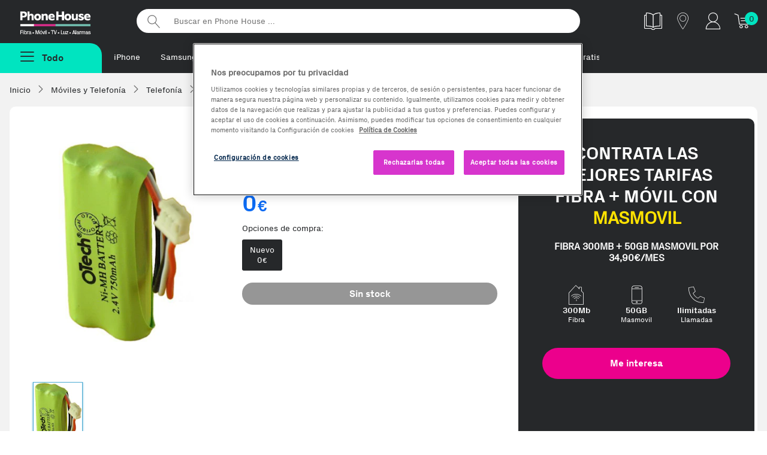

--- FILE ---
content_type: text/html;charset=UTF-8
request_url: https://www.phonehouse.es/accesorios-telefonia-fija/otech/bateria-compatible-para-philips-dect-215-trio-1724364.html
body_size: 14455
content:
<!DOCTYPE html><html lang="es"><head><meta charset="UTF-8" /><meta http-equiv="Content-Type" content="text/html" /><!-- CookiePro Cookies Consent Notice start for www.phonehouse.es --><script src="https://cookie-cdn.cookiepro.com/scripttemplates/otSDKStub.js" data-document-language="true" type="text/javascript" charset="UTF-8" data-domain-script="49e5c0ff-cdde-41a3-85d7-1fbc00b6be9a" ></script><script type="text/javascript">function OptanonWrapper() { }</script><!-- CookiePro Cookies Consent Notice end for www.phonehouse.es --><script>dataLayer = (typeof dataLayer !== 'undefined') ? dataLayer : [];dataLayer.push({'userId': '','customerId': '13392166','leadId': undefined,'pageType': 'Product','searchNumResults': undefined});</script><!-- Google Tag Manager --><script>(function(w,d,s,l,i){w[l]=w[l]||[];w[l].push({'gtm.start':new Date().getTime(),event:'gtm.js'});var f=d.getElementsByTagName(s)[0],j=d.createElement(s),dl=l!='dataLayer'?'&l='+l:'';j.async=true;j.src='https://www.googletagmanager.com/gtm.js?id='+i+dl;f.parentNode.insertBefore(j,f);})(window,document,'script','dataLayer','GTM-PW86PQ');</script><!-- End Google Tag Manager --><title>Compra Otech bateria compatible para PHILIPS DECT 215 TRIO | Phone House</title><meta name="msvalidate.01" content="53CEFBE0554A0953994075F0EFA821A0" /><meta name="viewport" content="width=device-width, initial-scale=1, maximum-scale=3"><meta name="description" content="Encuentra tu Otech bateria compatible para PHILIPS DECT 215 TRIO al mejor precio. Recíbelo a domicilio o recógelo en una de nuestras tiendas. ¡Aprovecha ahora esta oferta!" /><meta property="og:description" content="Encuentra tu Otech bateria compatible para PHILIPS DECT 215 TRIO al mejor precio. Recíbelo a domicilio o recógelo en una de nuestras tiendas. ¡Aprovecha ahora esta oferta!" /><meta name="p:domain_verify" content="2f45eee1b5c8d77eb25807460b8f1926"/><meta property="og:title" content="Compra Otech bateria compatible para PHILIPS DECT 215 TRIO | Phone House" /><meta property="og:site_name" content="Phone House" /><link rel="canonical" href="https://www.phonehouse.es/accesorios-telefonia-fija/otech/bateria-compatible-para-philips-dect-215-trio-1724364.html" /><meta property="og:url" content="https://www.phonehouse.es/accesorios-telefonia-fija/otech/bateria-compatible-para-philips-dect-215-trio-1724364.html" /><link href="/css/all-0.css" rel="stylesheet"><!-- ERROR al generar el contenedor:  --><link rel="apple-touch-icon" href="//cdn.phonehouse.es/res_static/touchicon.png"><link rel="icon" href="//cdn.phonehouse.es/res_static/favicon.png"><script src="/js/alltop.js"></script><script type="application/javascript" src='https://static.apisearch.cloud/as-bf23bb74-2705-4b31.layer.min.js' charset='UTF-8' crossorigin="anonymous" defer async ></script><script>     (function (c, s, q, u, a, r, e) {         c.hj=c.hj||function(){(c.hj.q=c.hj.q||[]).push(arguments)};         c._hjSettings = { hjid: a };         r = s.getElementsByTagName('head')[0];         e = s.createElement('script');         e.async = true;         e.src = q + c._hjSettings.hjid + u;         r.appendChild(e);     })(window, document, 'https://static.hj.contentsquare.net/c/csq-', '.js', 6411842); </script><script src="/js/ficha-producto2.js"></script><link href="/css/producto.css" rel="stylesheet"><link rel="stylesheet" type="text/css" href="/css/xzoom.css" media="all" /><script src="https://ui.swogo.net/bundles/v4/phonehouseEs/swogo.js"></script></head><body class=""><!-- Google Tag Manager (noscript) --><noscript><iframe src="https://www.googletagmanager.com/ns.html?id=GTM-PW86PQ" height="0" width="0" style="display:none;visibility:hidden"></iframe></noscript><!-- End Google Tag Manager (noscript) --><div id="fb-root"></div><div class="wrapper"><div class="pagebody"><div id="bar_navigation" style="display: none"></div><div id="flexboxgrid"><div id="fade" class="fadebox">&nbsp;</div><!-- ERROR al generar el contenedor: header-css --><header class="principal  header-css" ><div class="nav-secundaria container-max"><div class="logo-varios"><a href="/" title="Phonehouse">Phonehouse</a></div><ul><li class="catalogo"><a href="https://catalogo.phonehouse.es/" target="_blank" class="track_me" data-tracking-ga="Banner,Top,Catalogo" title="Catálogo"><img alt="Catálogo" src="//static.phonehouse.es/res_static/img/icons/catalogo-blanco.png"></a></li><li class="tienda"><a href="/tiendas/phonehouse.html" class="tienda track_me" data-tracking-ga="Banner,Top,Tiendas" title="Tiendas"><span class="icon-tiendas" title="Tiendas"></span></a></li><li class="cuenta responsive"><a href="https://www.phonehouse.es/mi-cuenta/acceder.html" class="track_me" data-tracking-ga="Banner,Top,Cuenta Resp" title="Mi cuenta"><span class="icon-clientes-2pt" title="Mi cuenta"></span></a></li><li class="cuenta pc"><div class="mod-tooltip"><div class="area-cliente"><span class="icon-clientes-2pt" title="Mi cuenta"></span></div><div class="new menu-cuenta"><a href="/mi-cuenta/acceder.html" class="track_me" data-tracking-ga="Banner,Top,Area cliente"><strong>Iniciar sesión</strong> <span class="icon-puerta-abierta"></span></a><a href="/estado-pedido.html" class="track_me" data-tracking-ga="Banner,Top,Estado pedido">Estado pedido</a></div></div></li><li class="carrito"><a href="/compra/carrito/ver.html" class="track_me" data-tracking-ga="Banner,Top,Carrito" title="Tu carrito"><span class="icon-icon-cart1" title="Tu carrito"></span></a><div id="lateralshoppingcart"><div id="dataBasketItemsSize" class="contador">0</div></div></li></ul><div class="buscador"><form action="/buscar.html" method="get"><input id="searcher" name="buscar-texto" class="searcher" type="search" placeholder="Buscar en Phone House ..." aria-label="Buscar en Phone House"><input type="submit" value="Buscar"></form></div><div class="clear"></div></div><div class="nav-primaria container-max"><div class="boton-menu "><span class="todas-secciones boton menu-fijo menu-no-anclado"><span class="icon-menu2"></span><strong>Todo</strong></span></div><div class="metodos-envio-top"><ul class="scroll-horizontal-touch"><li><a href="https://www.phonehouse.es/moviles-y-telefonia/moviles/apple.html" class="track_me" data-tracking-ga="Banner,Top,Textlink1">iPhone</a></li>        <li><a href="https://www.phonehouse.es/moviles-y-telefonia/moviles/samsung.html" class="track_me" data-tracking-ga="Banner,Top,Textlink2">Samsung</a></li><li><a href="https://www.phonehouse.es/renuevos.html" class="track_me" data-tracking-ga="Banner,Top,Textlink5">reNuevos</a></li><li><a href="https://www.phonehouse.es/outlet.html" class="track_me" data-tracking-ga="Banner,Top,Textlink6">Reacondicionados</a></li><li><a href="https://reparaciones.phonehouse.es/averias" class="track_me" data-tracking-ga="Banner,Top,Textlink6">Reparaciones</a></li><li><a href="https://www.phonehouse.es/rentik.html" class="track_me" data-tracking-ga="Banner,Top,Textlink7">Renting</a></li><li><a href="https://www.phonehouse.es/tarifas.html" class="track_me" data-tracking-ga="Banner,Top,Textlink8">Fibra + móvil</a></li><li><a href="https://www.phonehouse.es/moviles-gratis-con-contrato.html" class="track_me" data-tracking-ga="Banner,Top,Textlink9">Móviles Gratis</a></li><li><a href="https://www.phonehouse.es/servicios/franquicias.html" class="track_me" data-tracking-ga="Banner,Top,Textlink9"> Abre tu franquicia</a></li></ul></div><div class="advertising-cab"><!-- ERROR al generar el contenedor: Banner-PreHeader --></div></div><div class="clear"></div><div id="over" class="overbox"><div class="main menu-no-anclado"><nav  id="principal" class="principal"><span class="cerrar-menu"><span class="icon-cerrar" title="Cerrar Menú"></span></span><ul class="menu-principal"><li ><a href="/reofertas.html" data-tracking-ga='Links, MenuNav, Reofertas' class='track_me' data-enlace='si' >Rebajas</a></li><li ><a href="https://www.phonehouse.es/moviles-y-telefonia/moviles.html" data-tracking-ga='Links, MenuNav, Móviles y Telefonía' class='track_me' >Móviles y Telefonía <span class="icon-flecha_dcha"></span></a><div class="cbp-hrsub"><div class="cbp-hrsub-inner"><span class="volver"><span class="icon-flecha-atras-simple" title="Todas las secciones"></span></span><div class="tres-columnas"><div><strong class="titu-submenus">Móviles y Telefonía</strong><ul> <li ><a href="/moviles-y-telefonia/moviles.html" class='track_me' data-tracking-ga='Links,SubMenuNav,Móviles y Telefonía-Ver todos' >Móviles y smartphones</a></li> <li ><a href="/moviles-y-telefonia/moviles/todos-los-smartphones.html" class='track_me' data-tracking-ga='Links,SubMenuNav,Moviles y Telefonia-Todos los moviles' >Ver todos los Smartphones</a></li> <li ><a href="/outlet.html" class='track_me' data-tracking-ga='Links,SubMenuNav,Móviles y Telefonía-Móviles Reacondicionados' >Móviles Reacondicionados</a></li> <li ><a href="/moviles-gratis-con-contrato.html" class='track_me' data-tracking-ga='Links,SubMenuNav,Moviles y Telefonia-Moviles con operador' >Móviles con Contrato</a></li> <li ><a href="/rentik.html" class='track_me' data-tracking-ga='Links,SubMenuNav,Móviles y Telefonía-Móviles Rentik' >Móviles renting - Rentik</a></li> <li ><a href="/outlet/ultimas-unidades.html" class='track_me' data-tracking-ga='Links,SubMenuNav,Moviles y Telefonia-Ultimas unidades' >Ofertas Ultimas unidades</a></li></ul></div><div><strong class="titu-submenus">Accesorios</strong><ul> <li ><a href="/moviles-y-telefonia/accesorios-moviles.html" class='track_me' data-tracking-ga='Links,SubMenuNav,Moviles y Telefonia-Todos los accesorios' >Todo en Accesorios</a></li> <li ><a href="/moviles-y-telefonia/accesorios-moviles/altavoces.html" class='track_me' data-tracking-ga='Links,SubMenuNav,Móviles y Telefonía-Altavoces' >Altavoces</a></li><li ><a href="https://www.phonehouse.es/moviles-y-telefonia/accesorios-moviles/auriculares.html" class='track_me' data-tracking-ga='Links,SubMenuNav,Móviles y Telefonía-Auriculares' >Auriculares</a></li><li ><a href="https://www.phonehouse.es/moviles-y-telefonia/accesorios-moviles/cables.html" class='track_me' data-tracking-ga='Links,SubMenuNav,Móviles y Telefonía-Cargadores Smartphones' >Cables</a></li> <li ><a href="/moviles-y-telefonia/accesorios-moviles/cargadores.html" class='track_me' data-tracking-ga='Links,SubMenuNav,Moviles y Telefonia-Auriculares' >Cargadores</a></li> <li ><a href="/moviles-y-telefonia/accesorios-moviles/fundas-y-carcasas.html" class='track_me' data-tracking-ga='Links,SubMenuNav,Moviles y Telefonia-Fundas' >Fundas y carcasas</a></li> <li ><a href="/moviles-y-telefonia/accesorios-moviles/protectores.html" class='track_me' data-tracking-ga='Links,SubMenuNav,Moviles y Telefonia-Protectores' >Protectores de pantalla</a></li></ul></div><div><strong class="titu-submenus">Wearables</strong><ul> <li ><a href="/moviles-y-telefonia/wearables.html" class='track_me' data-tracking-ga='Links,SubMenuNav,Moviles y Telefonia-Todos los wearables' >Todo en wearables</a></li> <li ><a href="/moviles-y-telefonia/wearables/smartwatches.html" class='track_me' data-tracking-ga='Links,SubMenuNav,Moviles y Telefonia-Smartwatches' >Smartwatches</a></li> <li ><a href="/moviles-y-telefonia/wearables/smartbands.html" class='track_me' data-tracking-ga='Links,SubMenuNav,Moviles y Telefonia-Smartbands' >Smartbands</a></li> <li ><a href="/moviles-y-telefonia/wearables/smartglasses.html" class='track_me' data-tracking-ga='Links,SubMenuNav,Moviles y Telefonia-Smartglasses' >Smartglasses</a></li> <li ><a href="/moviles-y-telefonia/wearables/accesorios-wearables.html" class='track_me' data-tracking-ga='Links,SubMenuNav,Moviles y Telefonia-Accesorios Wearables' >Accesorios Wearables</a></li></ul></div><div><strong class="titu-submenus">Servicios</strong><ul> <li ><a href="/servicios/seguros-de-movil.html" class='track_me' data-tracking-ga='Links,SubMenuNav,Móviles y Telefonía-Asegura tu Móvil' >Asegura tu Móvil</a></li><li ><a href="https://reparaciones.phonehouse.es/" class='track_me' data-tracking-ga='Links,SubMenuNav,Móviles y Telefonía-Repara tu Móvil' >Repara tu Móvil</a></li><li ><a href="https://removil.phonehouse.es/" class='track_me' data-tracking-ga='Links,SubMenuNav,Móviles y Telefonía-Vende tu Móvil' >Vende tu Móvil</a></li><li ><a href="https://rentik.com/" class='track_me' data-tracking-ga='Links,SubMenuNav,Móviles y Telefonía-Rentik' >Alquila tu móvil</a></li></ul></div><div><strong class="titu-submenus">TOP Marcas</strong><ul> <li ><a href="/moviles-y-telefonia/moviles/samsung.html" class='track_me' data-tracking-ga='Links,SubMenuNav,Moviles y Telefonia-Samsung' >Samsung</a></li> <li ><a href="/moviles-y-telefonia/moviles/apple.html" class='track_me' data-tracking-ga='Links,SubMenuNav,Moviles y Telefonia-Apple' >Apple</a></li> <li ><a href="/moviles-y-telefonia/moviles/xiaomi.html" class='track_me' data-tracking-ga='Links,SubMenuNav,Moviles y Telefonia-Xiaomi' >Xiaomi</a></li> <li ><a href="/moviles-y-telefonia/moviles/oppo.html" class='track_me' data-tracking-ga='Links,SubMenuNav,Moviles y Telefonia-Honor' >OPPO</a></li> <li ><a href="/moviles-y-telefonia/moviles/zte.html" class='track_me' data-tracking-ga='Links,SubMenuNav,Moviles y Telefonia-Zte' >ZTE</a></li> <li ><a href="/moviles-y-telefonia/moviles/motorola.html" class='track_me' data-tracking-ga='Links,SubMenuNav,Móviles y Telefonía-Motorola' >Motorola</a></li></ul></div><div><strong class="titu-submenus">Destacados</strong><ul> <li ><a href="/moviles-y-telefonia/moviles/ofertas-moviles.html" class='track_me' data-tracking-ga='Links,SubMenuNav,Moviles y Telefonia-Moviles para Fotografos' >Las mejores ofertas</a></li> <li ><a href="/moviles-y-telefonia/moviles/top-ventas.html" class='track_me' data-tracking-ga='Links,SubMenuNav,Moviles y Telefonia-Moviles con Mas Autonomia' >Top Ventas</a></li> <li ><a href="/moviles-y-telefonia/moviles/novedades.html" class='track_me' data-tracking-ga='Links,SubMenuNav,Moviles y Telefonia-Moviles para Mayores' >Novedades</a></li> <li ><a href="/moviles-y-telefonia/moviles/moviles-para-mayores.html" class='track_me' data-tracking-ga='Links,SubMenuNav,Moviles y Telefonia-Moviles con Mas Memoria' >Móviles para Mayores</a></li> <li ><a href="/moviles-y-telefonia/moviles/gama-baja.html" class='track_me' data-tracking-ga='Links,SubMenuNav,Móviles y Telefonía-Móviles de Gama Baja' >Móviles de Gama Baja</a></li> <li ><a href="/moviles-y-telefonia/moviles/gama-media.html" class='track_me' data-tracking-ga='Links,SubMenuNav,Móviles y Telefonía-Móviles de Gama media' >Móviles de Gama Media</a></li> <li ><a href="/moviles-y-telefonia/moviles/gama-alta.html" class='track_me' data-tracking-ga='Links,SubMenuNav,Móviles y Telefonía-Móviles de Gama Alta' >Móviles de Gama Alta</a></li></ul></div><div><strong class="titu-submenus">Telefonía</strong><ul> <li class='only-resp' ><a href="/moviles-y-telefonia.html" class='track_me' data-tracking-ga='Links,SubMenuNav,Moviles y Telefonia-Todo en Telefonia y Moviles' >Todo en Telefonía</a></li> <li ><a href="/moviles-y-telefonia/telefonia.html" class='track_me' data-tracking-ga='Links,SubMenuNav,Moviles y Telefonia-Telefonia Fija' >Telefonía Fija</a></li> <li ><a href="/moviles-y-telefonia/telefonia/telefono-via-satelite.html" class='track_me' data-tracking-ga='Links,SubMenuNav,Móviles y Telefonía-Teléfonos Vía Satelite' >Teléfonos Vía Satelite</a></li></ul></div></div></div></div></li><li ><a href="/outlet.html" class='first track_me' data-tracking-ga='Links,MenuNav,Outlet' >Reacondicionados <span class="icon-flecha_dcha"></span></a><div class="cbp-hrsub"><div class="cbp-hrsub-inner"><span class="volver"><span class="icon-flecha-atras-simple" title="Todas las secciones"></span></span><div class="tres-columnas"><div><strong class="titu-submenus">Reacondicionados</strong><ul><li ><a href="https://www.phonehouse.es/outlet.html" class='track_me' data-tracking-ga='Links,SubMenuNav,Outlet-Todos los outlet' >Todo en Reacondicionados</a></li><li ><a href="https://www.phonehouse.es/renuevos.html" class='track_me' data-tracking-ga='Links,SubMenuNav,Móviles Reacondicionados-reNuevos' >reNuevos</a></li> <li ><a href="/outlet/km0.html" class='track_me' data-tracking-ga='Links,SubMenuNav,Móviles Reacondicionados-Móviles Km0' >Móviles KM0</a></li> <li ><a href="/outlet/tablets.html" class='track_me' data-tracking-ga='Links,SubMenuNav,Outlet-Móviles Collection' >Tablets y iPad Reacondicionados</a></li> <li ><a href="/outlet/ordenadores.html" class='track_me' data-tracking-ga='Links,SubMenuNav,Móviles Reacondicionados-Ordenadores Reacondicionados' >Ordenadores Reacondicionados</a></li></ul></div><div><strong class="titu-submenus">Top Marcas</strong><ul> <li ><a href="/outlet/apple.html" class='track_me' data-tracking-ga='Links,SubMenuNav,Outlet- Apple' >Apple</a></li> <li ><a href="/outlet/samsung.html" class='track_me' data-tracking-ga='Links,SubMenuNav,Outlet- Samsung' >Samsung</a></li></ul></div><div><strong class="titu-submenus">Destacados</strong><ul> <li ><a href="/outlet/ofertas.html" class='track_me' data-tracking-ga='Links,SubMenuNav,Outlet- Mejores ofertas' >Las mejores ofertas</a></li> <li ><a href="/outlet/los-mas-vendidos.html" class='track_me' data-tracking-ga='Links,SubMenuNav,Outlet- Mas vendidos' >Los más vendidos</a></li></ul></div></div></div></div></li><li ><a href="/renuevos.html" data-tracking-ga='Links, MenuNav, reNuevos' class='track_me' style='color:#EC008C' data-enlace='si' >reNuevos</a></li><li ><a href="/rentik.html" data-tracking-ga='Links, MenuNav, Rentik' data-enlace='si' class='categoria track_me' >Renting móviles</a></li><li ><a href="https://removil.phonehouse.es" data-tracking-ga='Links, MenuNav, Compramos tu móvil' class='categoria track_me' data-enlace='si' >Compramos tu móvil</a></li><li ><a href="/servicios/seguros-de-movil.html" data-tracking-ga='Links, MenuNav, Asegura tu Móvil' class='track_me' data-enlace='si' >Asegura tu móvil</a></li><li ><a href="/tarifas.html" data-tracking-ga='Links, MenuNav, Tarifas y Operadores' class='track_me' >Tarifas móvil y fibra <span class="icon-flecha_dcha"></span></a><div class="cbp-hrsub"><div class="cbp-hrsub-inner"><span class="volver"><span class="icon-flecha-atras-simple" title="Todas las secciones"></span></span><div class="tres-columnas"><div><strong class="titu-submenus">Operadores</strong><ul> <li class='responsive' ><a href="/tarifas.html" data-tracking-ga='Links,SubMenuNav,Operadores' class='first track_me' >Ver todas las tarifas</a></li> <li ><a href="/finetwork.html" class='track_me' data-tracking-ga='Links,SubMenuNav,Tarifas y Operadores-Finetwork' >Finetwork</a></li> <li ><a href="/orange.html" class='track_me' data-tracking-ga='Links,SubMenuNav,Operadores - Orange' >Orange</a></li> <li ><a href="/yoigo.html" class='track_me' data-tracking-ga='Links,SubMenuNav,Operadores - Yoigo' >Yoigo</a></li> <li ><a href="/lowi.html" class='track_me' data-tracking-ga='Links,SubMenuNav,Tarifas y Operadores-Lowi' >Lowi</a></li> <li ><a href="/jazztel.html" data-tracking-ga='Links,SubMenuNav,Operadores - Jazztel' class='track_me' >Jazztel</a></li> <li ><a href="/llamaya.html" data-tracking-ga='Links,SubMenuNav,Operadores - Llamaya' class='track_me' >LlamaYa</a></li> <li ><a href="/masmovil.html" class='track_me' data-tracking-ga='Links,SubMenuNav,Operadores - Masmovil' >MásMóvil</a></li> <li ><a href="/pepephone.html" class='track_me' data-tracking-ga='Links,SubMenuNav,Tarifas y Operadores-pepephone' >Pepephone</a></li></ul></div><div><strong class="titu-submenus">Comparadores</strong><ul> <li ><a href="/movil/comparativa-tarifas-movil.html" class='track_me' data-tracking-ga='Links,SubMenuNav,Operadores - Comparador de tarifas movil' >Comparador de Tarifas Móvil</a></li> <li ><a href="/movil-adsl/comparativa-tarifas-fusion.html" data-tracking-ga='Links,SubMenuNav,Operadores - Comparador de tarifas' class='track_me' >Comparador de Tarifas Móvil + Fibra</a></li> <li ><a href="/adsl/comparativa-tarifas-adsl-fibra.html" data-tracking-ga='Links,SubMenuNav,Operadores - Comparador fibra y fijo' class='track_me' >Comparador Fibra y Fijo</a></li></ul></div></div></div></div></li><li ><a href="https://www.phonehouse.es/energia.html" data-tracking-ga='Links, MenuNav, Energía' class='categoria track_me' data-enlace='si' >Luz y gas natural</a></li><li ><a href="/informatica-y-tablets.html" data-tracking-ga='Links,MenuNav,Informática y Tablets' class='first track_me' >Informática y Tablets <span class="icon-flecha_dcha"></span></a><div class="cbp-hrsub"><div class="cbp-hrsub-inner"><span class="volver"><span class="icon-flecha-atras-simple" title="Todas las secciones"></span></span><div class="tres-columnas"><div><strong class="titu-submenus">Tablets y iPads</strong><ul> <li ><a href="/informatica-y-tablets/tablets.html" class='track_me' data-tracking-ga='Links,SubMenuNav,Informatica y Tablets-Todas las tablets' >Todo en Tablets</a></li><li ><a href="https://www.phonehouse.es/informatica-y-tablets/tablets/apple.html" class='track_me' data-tracking-ga='Links,SubMenuNav,Informática y Tablets-iPads' >iPads</a></li> <li ><a href="/informatica-y-tablets/tablets/accesorios-tablets.html" class='track_me' data-tracking-ga='Links,SubMenuNav,Informatica y Tablets-Accesorios tablets' >Accesorios Tablets</a></li><li ><a href="https://www.phonehouse.es/informatica-y-tablets/tablets/accesorios-ipad.html" class='track_me' data-tracking-ga='Links,SubMenuNav,Informática y Tablets-Accesorios de iPads' >Accesorios de iPads</a></li> <li ><a href="/informatica-y-tablets/tablets/top-ventas.html" class='track_me' data-tracking-ga='Links,SubMenuNav,Informatica y Tablets-Los mas vendidos' >TOP Ventas</a></li> <li ><a href="/informatica-y-tablets/tablets/ofertas-tablets.html" class='track_me' data-tracking-ga='Links,SubMenuNav,Informatica y Tablets-Mejores ofertas' >Mejores ofertas</a></li></ul></div><div><strong class="titu-submenus">Ordenadores</strong><ul> <li ><a href="/informatica-y-tablets/ordenadores.html" class='track_me' data-tracking-ga='Links,SubMenuNav,Informatica y Tablets-Todos los ordenadores' >Todo en ordenadores</a></li> <li ><a href="/informatica-y-tablets/ordenadores/portatiles.html" class='track_me' data-tracking-ga='Links,SubMenuNav,Informatica y Tablets-Portatiles' >Portátiles</a></li> <li ><a href="/informatica-y-tablets/ordenadores/sobremesas.html" class='track_me' data-tracking-ga='Links,SubMenuNav,Informatica y Tablets-Sobremesas' >Sobremesas</a></li> <li ><a href="/informatica-y-tablets/ordenadores/all-in-one.html" class='track_me' data-tracking-ga='Links,SubMenuNav,Informatica y Tablets-All in one' >All in One</a></li> <li ><a href="/informatica-y-tablets.html" class='track_me' data-tracking-ga='Links,SubMenuNav,Informatica y Tablets-Todo en Informatica y Tablets' >Todo en Informática</a></li></ul></div><div><strong class="titu-submenus">Imagen</strong><ul><li ><a href="https://www.phonehouse.es/informatica-y-tablets/monitores.html" class='track_me' data-tracking-ga='Links,SubMenuNav,Informática y Tablets-Monitores para PC' >Monitores para PC</a></li><li ><a href="https://www.phonehouse.es/informatica-y-tablets/proyectores.html" class='track_me' data-tracking-ga='Links,SubMenuNav,Informática y Tablets-Proyectores' >Proyectores</a></li></ul></div><div><strong class="titu-submenus">Almacenamiento</strong><ul> <li ><a href="/informatica-y-tablets/almacenamiento.html" class='track_me' data-tracking-ga='Links,SubMenuNav,Informatica y Tablets-Todo en Almacenamiento' >Todo en Almacenamiento</a></li> <li ><a href="/informatica-y-tablets/almacenamiento/tarjetas-de-memoria.html" class='track_me' data-tracking-ga='Links,SubMenuNav,Informatica y Tablets-Tarjetas de memoria' >Tarjetas de memoria</a></li> <li ><a href="/informatica-y-tablets/almacenamiento/memorias-usb.html" class='track_me' data-tracking-ga='Links,SubMenuNav,Informatica y Tablets- MemoriasUSB' >Memorias USB</a></li> <li ><a href="/informatica-y-tablets/almacenamiento/discos-duros-externos.html" class='track_me' data-tracking-ga='Links,SubMenuNav,Informatica y Tablets-Discos duros externos' >Discos duros externos</a></li></ul></div><div><strong class="titu-submenus">Impresión y Consumibles</strong><ul><li ><a href="https://www.phonehouse.es/informatica-y-tablets/impresoras-y-escaneres/impresoras.html" class='track_me' data-tracking-ga='Links,SubMenuNav,Informatica y Tablets-Impresoras y escaneres' >Impresoras </a></li><li ><a href="https://www.phonehouse.es/informatica-y-tablets/impresoras-y-escaneres/escaneres.html" class='track_me' data-tracking-ga='Links,SubMenuNav,Informática y Tablets-Escáneres' >Escáneres</a></li> <li ><a href="/informatica-y-tablets/consumibles-impresoras.html" class='track_me' data-tracking-ga='Links,SubMenuNav,Informatica y Tablets-Consumibles impresoras' >Cartuchos y Toners</a></li><li ><a href="https://www.phonehouse.es/informatica-y-tablets/consumibles-impresoras/papel.html" class='track_me' data-tracking-ga='Links,SubMenuNav,Informática y Tablets-Papel para impresoras' >Papel para impresoras</a></li><li ><a href="https://www.phonehouse.es/informatica-y-tablets/consumibles-impresoras/bobinas.html" class='track_me' data-tracking-ga='Links,SubMenuNav,Informática y Tablets-Bobinas 3D' >Bobinas 3D</a></li></ul></div><div><strong class="titu-submenus">Periféricos y Accesorios</strong><ul> <li ><a href="/informatica-y-tablets/accesorios-ordenadores.html" class='track_me' data-tracking-ga='Links,SubMenuNav,Informatica y Tablets-Todos los Accesorios' >Todo en Accesorios</a></li> <li ><a href="/informatica-y-tablets/accesorios-ordenadores/fundas-y-maletines-portatiles.html" class='track_me' data-tracking-ga='Links,SubMenuNav,Informatica y Tablets-Fundas y maletines para portatiles' >Fundas y maletines</a></li> <li ><a href="/informatica-y-tablets/accesorios-ordenadores/cargadores-y-adaptadores.html" class='track_me' data-tracking-ga='Links,SubMenuNav,Informatica y Tablets-Cargadores y adaptadores' >Cargadores y adaptadores</a></li> <li ><a href="/informatica-y-tablets/conectividad-y-alimentacion.html" class='track_me' data-tracking-ga='Links,SubMenuNav,Informatica y Tablets-Conectividad y alimentacion' >Conectividad y alimentación</a></li> <li ><a href="/informatica-y-tablets/accesorios-ordenadores/teclados.html" class='track_me' data-tracking-ga='Links,SubMenuNav,Informatica y Tablets-Teclados' >Teclados</a></li> <li ><a href="/informatica-y-tablets/accesorios-ordenadores/ratones.html" class='track_me' data-tracking-ga='Links,SubMenuNav,Informatica y Tablets-Ratones' >Ratones</a></li></ul></div><div><strong class="titu-submenus">Redes y Conectividad</strong><ul><li ><a href="https://www.phonehouse.es/informatica-y-tablets/conectividad-y-alimentacion/adaptadores-red.html" class='track_me' data-tracking-ga='Links,SubMenuNav,Informática y Tablets-Adaptadores de Red' >Adaptadores de Red</a></li><li ><a href="https://www.phonehouse.es/informatica-y-tablets/conectividad-y-alimentacion/repetidores-wifi.html" class='track_me' data-tracking-ga='Links,SubMenuNav,Informática y Tablets-Repetidores WiFi' >Repetidores WiFi</a></li><li ><a href="https://www.phonehouse.es/informatica-y-tablets/conectividad-y-alimentacion/adaptadores-usb.html" class='track_me' data-tracking-ga='Links,SubMenuNav,Informática y Tablets-Adaptadores USB' >Adaptadores USB</a></li><li ><a href="https://www.phonehouse.es/informatica-y-tablets/conectividad-y-alimentacion/routers.html" class='track_me' data-tracking-ga='Links,SubMenuNav,Informática y Tablets-Routers' >Routers</a></li><li ><a href="https://www.phonehouse.es/informatica-y-tablets/conectividad-y-alimentacion/hub.html" class='track_me' data-tracking-ga='Links,SubMenuNav,Informática y Tablets-Hub USB' >Hub USB</a></li><li ><a href="https://www.phonehouse.es/informatica-y-tablets/conectividad-y-alimentacion/sais.html" class='track_me' data-tracking-ga='Links,SubMenuNav,Informática y Tablets-SAIS' >SAIS</a></li><li ><a href="https://www.phonehouse.es/informatica-y-tablets/conectividad-y-alimentacion.html" class='track_me' data-tracking-ga='Links,SubMenuNav,Informática y Tablets-Todo en Conectividad y Alimentación' >Todo en Conectividad y Alimentación</a></li></ul></div><div><strong class="titu-submenus">Componentes Ordenadores</strong><ul> <li ><a href="/informatica-y-tablets/componentes-ordenadores.html" class='track_me' data-tracking-ga='Links,SubMenuNav,Informatica y Tablets-Todos los componentes ordenadores' >Todo en Componentes</a></li> <li ><a href="/informatica-y-tablets/componentes-ordenadores/memoria-ram.html" class='track_me' data-tracking-ga='Links,SubMenuNav,Informatica y Tablets-Memoria RAM' >Memoria RAM</a></li> <li ><a href="/informatica-y-tablets/componentes-ordenadores/procesadores.html" class='track_me' data-tracking-ga='Links,SubMenuNav,Informatica y Tablets-Procesadores' >Procesadores</a></li> <li ><a href="/informatica-y-tablets/componentes-ordenadores/sistemas-operativos.html" class='track_me' data-tracking-ga='Links,SubMenuNav,Informatica y Tablets-Sistemas operativos' >Sistemas operativos</a></li></ul></div><div><strong class="titu-submenus">e-Books y Accesorios</strong><ul><li ><a href="https://www.phonehouse.es/informatica-y-tablets/ereaders-y-ewriters.html" class='track_me' data-tracking-ga='Links,SubMenuNav,Informática y Tablets-e-Readers & e-Writers' >e-Readers & e-Writers</a></li><li ><a href="https://www.phonehouse.es/informatica-y-tablets/accesorios-ereaders.html" class='track_me' >Accesorios e-Readers</a></li></ul></div></div></div></div></li><li ><a href="/gaming.html" data-tracking-ga='Links, MenuNav, Gaming' class='track_me' >Gaming <span class="icon-flecha_dcha"></span></a><div class="cbp-hrsub"><div class="cbp-hrsub-inner"><span class="volver"><span class="icon-flecha-atras-simple" title="Todas las secciones"></span></span><div class="tres-columnas"><div><strong class="titu-submenus">Gaming</strong><ul> <li ><a href="/gaming.html" class='track_me' data-tracking-ga='Links,SubMenuNav,Gaming-Todo en Gaming' >Todo en Gaming</a></li> <li ><a href="/gaming/videojuegos.html" class='track_me' data-tracking-ga='Links,SubMenuNav,Gaming-Videojuegos' >Videojuegos</a></li> <li ><a href="/gaming/consolas.html" class='track_me' data-tracking-ga='Links,SubMenuNav,Gaming-Consolas' >Consolas</a></li> <li ><a href="/gaming/accesorios.html" class='track_me' data-tracking-ga='Links,SubMenuNav,Gaming-Accesorios Gamer' >Accesorios Gaming</a></li> <li ><a href="/gaming/cascos.html" class='track_me' data-tracking-ga='Links,SubMenuNav,Gaming-Cascos Gaming' >Cascos Gaming</a></li> <li ><a href="/gaming/sillas.html" class='track_me' data-tracking-ga='Links,SubMenuNav,Gaming-Sillas Gaming' >Sillas Gaming</a></li><li ><a href="https://www.phonehouse.es/gaming/soportes.html" class='track_me' data-tracking-ga='Links,SubMenuNav,Gaming-Soportes Gaming' >Soportes Gaming</a></li><li ><a href="https://www.phonehouse.es/gaming/volantes.html" class='track_me' data-tracking-ga='Links,SubMenuNav,Gaming-Volantes Gaming' >Volantes Gaming</a></li></ul></div><div><strong class="titu-submenus">Playstation</strong><ul> <li ><a href="/gaming/ps5.html" class='track_me' data-tracking-ga='Links,SubMenuNav,Gaming-PS5' >PS5</a></li> <li ><a href="/gaming/ps4.html" class='track_me' data-tracking-ga='Links,SubMenuNav,Gaming-PS4' >PS4</a></li> <li ><a href="/gaming/ps4/juegos.html" class='track_me' data-tracking-ga='Links,SubMenuNav,Gaming-Juegos PS4' >Juegos PS4</a></li> <li ><a href="/gaming/ps4/consolas.html" class='track_me' data-tracking-ga='Links,SubMenuNav,Gaming-Consolas PS4' >Consolas PS4</a></li><li ><a href="https://www.phonehouse.es/gaming/ps4/accesorios.html" class='track_me' data-tracking-ga='Links,SubMenuNav,Gaming-Accesorios PS4' >Accesorios PS4</a></li> <li ><a href="/gaming/ps4/juegos/ofertas.html" class='track_me' data-tracking-ga='Links,SubMenuNav,Gaming-Ofertas PS4' >Ofertas PS4</a></li> <li ><a href="/gaming/ps3.html" class='track_me' data-tracking-ga='Links,SubMenuNav,Gaming-PS3' >PS3</a></li> <li ><a href="/gaming/ps3/juegos.html" class='track_me' data-tracking-ga='Links,SubMenuNav,Gaming-Juegos PS3' >Juegos PS3</a></li> <li ><a href="/gaming/ps-vita.html" class='track_me' data-tracking-ga='Links,SubMenuNav,Gaming-PS Vita' >PS Vita</a></li></ul></div><div><strong class="titu-submenus">Xbox</strong><ul> <li ><a href="/gaming/xbox-one.html" class='track_me' data-tracking-ga='Links,SubMenuNav,Gaming-Xbox One' >Xbox One</a></li> <li ><a href="/gaming/xbox-one/consolas.html" class='track_me' data-tracking-ga='Links,SubMenuNav,Gaming-Consolas Xbox One' >Consolas Xbox One</a></li> <li ><a href="/gaming/xbox-one/juegos.html" class='track_me' data-tracking-ga='Links,SubMenuNav,Gaming-Juegos Xbox One' >Juegos Xbox One</a></li> <li ><a href="/gaming/xbox-one/accesorios.html" class='track_me' data-tracking-ga='Links,SubMenuNav,Gaming-Accesorios Xbox One' >Accesorios Xbox One</a></li> <li ><a href="/gaming/xbox-one/juegos/ofertas.html" class='track_me' data-tracking-ga='Links,SubMenuNav,Gaming-Ofertas Xbox One' >Ofertas Xbox One</a></li> <li ><a href="/gaming/xbox-360.html" class='track_me' data-tracking-ga='Links,SubMenuNav,Gaming-Xbox 360' >Xbox 360</a></li> <li ><a href="/gaming/xbox-360/juegos.html" class='track_me' data-tracking-ga='Links,SubMenuNav,Gaming-Juegos Xbox 360' >Juegos Xbox 360</a></li></ul></div><div><strong class="titu-submenus">Nintendo</strong><ul> <li ><a href="/gaming/nintendo-switch.html" class='track_me' data-tracking-ga='Links,SubMenuNav,Gaming-Nintendo Switch' >Nintendo Switch</a></li> <li ><a href="/gaming/nintendo-switch/juegos.html" class='track_me' data-tracking-ga='Links,SubMenuNav,Gaming-Juegos Nintendo Switch' >Juegos Nintendo Switch</a></li> <li ><a href="/gaming/nintendo-switch/accesorios.html" class='track_me' data-tracking-ga='Links,SubMenuNav,Gaming-Accesorios Nintendo Switch' >Accesorios Nintendo Switch</a></li> <li ><a href="/gaming/nintendo-3ds.html" class='track_me' data-tracking-ga='Links,SubMenuNav,Gaming-Nintendo 3DS' >Nintendo 3DS</a></li><li ><a href="https://www.phonehouse.es/gaming/nintendo-3ds.html" class='track_me' data-tracking-ga='Links,SubMenuNav,Gaming-Juegos Nintendo 3DS' >Juegos Nintendo 3DS</a></li> <li ><a href="/gaming/nintendo-3ds.html" class='track_me' data-tracking-ga='Links,SubMenuNav,Gaming-Nintendo Wii' >Nintendo Wii</a></li> <li ><a href="/gaming/wii/juegos.html" class='track_me' data-tracking-ga='Links,SubMenuNav,Gaming-Juegos Nintendo Wii' >Juegos Nintendo Wii</a></li> <li ><a href="/gaming/wii-u.html" class='track_me' data-tracking-ga='Links,SubMenuNav,Gaming-Nintendo Wii U' >Nintendo Wii U</a></li></ul></div><div><strong class="titu-submenus">PC</strong><ul> <li ><a href="/gaming/pc.html" class='track_me' data-tracking-ga='Links,SubMenuNav,Gaming-Gaming PC' >Gaming PC</a></li> <li ><a href="/gaming/pc/juegos.html" class='track_me' data-tracking-ga='Links,SubMenuNav,Gaming-Juegos PC' >Juegos PC</a></li> <li ><a href="/gaming/pc/accesorios.html" class='track_me' data-tracking-ga='Links,SubMenuNav,Gaming-Accesorios Gaming PC' >Accesorios Gaming PC</a></li></ul></div></div></div></div></li><li ><a href="/tv-audio-hifi.html" class='first track_me' data-tracking-ga='Links,MenuNav, Tvs Audio y Hifi' >TVs, Audio y HiFi <span class="icon-flecha_dcha"></span></a><div class="cbp-hrsub"><div class="cbp-hrsub-inner"><span class="volver"><span class="icon-flecha-atras-simple" title="Todas las secciones"></span></span><div class="tres-columnas"><div><strong class="titu-submenus">TV, Audio y HiFi</strong><ul><li ><a href="https://www.phonehouse.es/tv-audio-hifi.html" class='track_me' data-tracking-ga='Links,SubMenuNav,TV Audio y HiFi-Todo en TV, Audio y HiFi' >Todo en TV, Audio y HiFi</a></li></ul></div><div><strong class="titu-submenus">Televisión</strong><ul> <li ><a href="/tv-audio-hifi/televisiones.html" class='track_me' data-tracking-ga='Links,SubMenuNav,TV Audio y HiFi-Televisiones' >Todo en Televisiones</a></li> <li ><a href="/tv-audio-hifi/televisiones/home-cinema.html" class='track_me' data-tracking-ga='Links,SubMenuNav,TV Audio y HiFi-Home cinema y barras de sonido' >Home Cinema y barras sonido</a></li><li ><a href="https://www.phonehouse.es/tv-audio-hifi/televisiones/soportes-tv.html" class='track_me' data-tracking-ga='Links,SubMenuNav,TV Audio y HiFi-Mesas y soportes TV' >Mesas y soportes TV</a></li> <li ><a href="/tv-audio-hifi/televisiones/convertidores.html" class='track_me' data-tracking-ga='Links,SubMenuNav,TV Audio y HiFi-Smart tv box' >Smart TV Box</a></li> <li ><a href="/tv-audio-hifi/televisiones/dvd-bluray.html" class='track_me' data-tracking-ga='Links,SubMenuNav,TV Audio y HiFi-Dvd/ bluray' >DVD/ Bluray</a></li></ul></div><div><strong class="titu-submenus">Audio</strong><ul> <li ><a href="/tv-audio-hifi/audio.html" class='track_me' data-tracking-ga='Links,SubMenuNav,TV Audio y HiFi-Todo en Audio' >Todo en Audio</a></li> <li ><a href="/tv-audio-hifi/audio/altavoces.html" class='track_me' data-tracking-ga='Links,SubMenuNav,TV Audio y HiFi-Altavoces' >Altavoces</a></li> <li ><a href="/tv-audio-hifi/audio/auriculares.html" class='track_me' data-tracking-ga='Links,SubMenuNav,TV Audio y HiFi-Auriculares' >Auriculares</a></li> <li ><a href="/tv-audio-hifi/audio/reproductores-portatiles.html" class='track_me' data-tracking-ga='Links,SubMenuNav,TV Audio y HiFi-Reproductores portatiles' >Reproductores portatiles</a></li><li ><a href="https://www.phonehouse.es/hogar-y-domotica/domotica/google-home.html" class='track_me' data-tracking-ga='Links,SubMenuNav,TV Audio y HiFi-Google Home' >Google Home</a></li><li ><a href="https://www.phonehouse.es/hogar-y-domotica/domotica/amazon-echo.html" class='track_me' data-tracking-ga='Links,SubMenuNav,TV Audio y HiFi-Amazon Echo' >Amazon Echo</a></li></ul></div><div><strong class="titu-submenus">Hi-Fi</strong><ul> <li ><a href="/tv-audio-hifi/cadena-hifi.html" class='track_me' data-tracking-ga='Links,SubMenuNav,TV Audio y HiFi-Cadenas hifi' >Cadenas Hi-Fi</a></li> <li ><a href="/tv-audio-hifi/cables.html" class='track_me' data-tracking-ga='Links,SubMenuNav,TV Audio y HiFi-Cables' >Cables</a></li> <li ><a href="/tv-audio-hifi/amplificadores.html" class='track_me' data-tracking-ga='Links,SubMenuNav,TV Audio y HiFi-Amplificadores' >Amplificadores</a></li></ul></div><div><strong class="titu-submenus">Accesorios TV y Audio</strong><ul> <li ><a href="/tv-audio-hifi/mandos-universales.html" class='track_me' data-tracking-ga='Links,SubMenuNav,TV Audio y HiFi-Mandos universales' >Mandos universales</a></li> <li ><a href="/tv-audio-hifi/gafas-3d.html" class='track_me' data-tracking-ga='Links,SubMenuNav,TV Audio y HiFi-Gafas 3d' >Gafas 3D</a></li> <li ><a href="/tv-audio-hifi/antenas-y-sintonizadores.html" class='track_me' data-tracking-ga='Links,SubMenuNav,TV Audio y HiFi-Antenas' >Antenas</a></li></ul></div></div></div></div></li><li ><a href="/fotografia-y-videocamaras.html" class='first track_me' data-tracking-ga='Links,MenuNav,Fotografía' >Fotografía y Videocámara <span class="icon-flecha_dcha"></span></a><div class="cbp-hrsub"><div class="cbp-hrsub-inner"><span class="volver"><span class="icon-flecha-atras-simple" title="Todas las secciones"></span></span><div class="tres-columnas"><div><strong class="titu-submenus">Foto y Vídeo</strong><ul> <li ><a href="/fotografia-y-videocamaras.html" class='track_me' data-tracking-ga='Links,SubMenuNav,Fotografía y Videocámaras-Todo en Fotografías y videocámaras' >Todo en Fotos y Vídeos</a></li> <li ><a href="/fotografia-y-videocamaras/prismaticos-y-telescopios.html" class='track_me' data-tracking-ga='Links,SubMenuNav,Fotografía y Videocámaras-Prismáticos y Telescopios' >Prismáticos y Telescopios</a></li></ul></div><div><strong class="titu-submenus">Fotografía</strong><ul> <li ><a href="/fotografia-y-videocamaras/camaras.html" class='track_me' data-tracking-ga='Links,SubMenuNav,Fotografía y Videocámaras-Cámaras' >Cámaras</a></li> <li ><a href="/fotografia-y-videocamaras/camaras/camaras-instantaneas.html" class='track_me' data-tracking-ga='Links,SubMenuNav,Fotografia y Videocamaras-Camaras Instantaneas' >Cámaras Instantáneas</a></li> <li ><a href="/fotografia-y-videocamaras/camaras/camaras-aventuras-y-360.html" class='track_me' data-tracking-ga='Links,SubMenuNav,Fotografia y Videocamaras-Camaras 360 grados' >Cámaras de aventura y 360 grados</a></li></ul></div><div><strong class="titu-submenus">Accesorios Cámara</strong><ul> <li ><a href="/fotografia-y-videocamaras/accesorios-fotografia.html" class='track_me' data-tracking-ga='Links,SubMenuNav,Fotografia y Videocamaras-Ver todos los accesorios' >Todo en Accesorios </a></li> <li ><a href="/fotografia-y-videocamaras/accesorios-fotografia/objetivos.html" class='track_me' data-tracking-ga='Links,SubMenuNav,Fotografia y Videocamaras-Objetivos' >Objetivos</a></li> <li ><a href="/fotografia-y-videocamaras/accesorios-fotografia/correas.html" class='track_me' data-tracking-ga='Links,SubMenuNav,Fotografia y Videocamaras-Correas' >Correas</a></li> <li ><a href="/fotografia-y-videocamaras/accesorios-fotografia/baterias.html" class='track_me' data-tracking-ga='Links,SubMenuNav,Fotografia y Videocamaras-Baterias' >Baterías</a></li> <li ><a href="/fotografia-y-videocamaras/accesorios-fotografia/iluminacion-estudio.html" class='track_me' data-tracking-ga='Links,SubMenuNav,Fotografía y Videocámaras-Sets de Iluminación' >Sets de Iluminación</a></li></ul></div><div><strong class="titu-submenus">Video</strong><ul> <li ><a href="/fotografia-y-videocamaras/videocamaras.html" class='track_me' data-tracking-ga='Links,MenuNav,Fotografia y Videocamaras-Videocamaras' >Videocámaras</a></li></ul></div></div></div></div></li><li ><a href="/hogar-y-domotica.html" data-tracking-ga='Links,MenuNav,Hogar y Domótica' class='first track_me' >Hogar y Domótica <span class="icon-flecha_dcha"></span></a><div class="cbp-hrsub"><div class="cbp-hrsub-inner"><span class="volver"><span class="icon-flecha-atras-simple" title="Todas las secciones"></span></span><div class="tres-columnas"><div><strong class="titu-submenus">Hogar y Domótica</strong><ul> <li ><a href="/hogar-y-domotica/domotica.html" class='track_me' data-tracking-ga='Links,SubMenuNav,Hogar y Domótica-Todo en Hogar y Domotica' >Todo en Hogar y Domotica</a></li><li ><a href="https://www.phonehouse.es/hogar-y-domotica/domotica/altavoces-inteligentes.html" class='track_me' data-tracking-ga='Links,SubMenuNav,Hogar y Domótica-Altavoces inteligentes' >Altavoces inteligentes</a></li><li ><a href="https://www.phonehouse.es/hogar-y-domotica/domotica/alarmas-y-sensores-inteligentes.html" class='track_me' data-tracking-ga='Links,SubMenuNav,Hogar y Domotica-Alarmas y sensores inteligentes' >Alarmas y sensores</a></li> <li ><a href="/hogar-y-domotica/domotica/camaras-seguridad-vigilancia.html" class='track_me' data-tracking-ga='Links,SubMenuNav,Hogar y Domótica-Cámaras seguridad y vigilancia' >Cámaras seguridad</a></li></ul></div><div><strong class="titu-submenus">Grandes Electrodomésticos</strong><ul> <li ><a href="/hogar-y-domotica/gran-electrodomestico.html" class='track_me' data-tracking-ga='Links,SubMenuNav,Hogar y Domótica-Todo en Grandes Electrodomésticos' >Todo en Grandes Electrodomésticos</a></li> <li ><a href="/hogar-y-domotica/gran-electrodomestico/frigorifico.html" class='track_me' data-tracking-ga='Links,SubMenuNav,Hogar y Domotica-Frigorificos' >Frigoríficos</a></li> <li ><a href="/hogar-y-domotica/gran-electrodomestico/lavavajillas.html" class='track_me' data-tracking-ga='Links,SubMenuNav,Hogar y Domotica-Lavavajillas' >Lavavajillas</a></li> <li ><a href="/hogar-y-domotica/gran-electrodomestico/aire-acondicionado.html" class='track_me' data-tracking-ga='Links,SubMenuNav,Hogar y Domótica-Aire acondicionados' >Aire acondicionado</a></li></ul></div><div><strong class="titu-submenus">Pequeños Electrodomésticos</strong><ul> <li ><a href="/hogar-y-domotica/pequeno-electrodomestico.html" class='track_me' data-tracking-ga='Links,SubMenuNav,Hogar y Domótica-Todo en Pequeños Electrodomésticos' >Todo en Pequeños Electrodomésticos</a></li> <li ><a href="/hogar-y-domotica/pequeno-electrodomestico/cafeteras.html" class='track_me' data-tracking-ga='Links,SubMenuNav,Hogar y Domotica-Cafeteras' >Cafeteras</a></li> <li ><a href="/hogar-y-domotica/pequeno-electrodomestico/aspiracion.html" class='track_me' data-tracking-ga='Links,SubMenuNav,Hogar y Domotica-Preparacion de alimentos' >Aspiración</a></li> <li ><a href="/hogar-y-domotica/pequeno-electrodomestico/microondas.html" class='track_me' data-tracking-ga='Links,SubMenuNav,Hogar y Domotica-Microondas' >Microondas</a></li></ul></div><div><strong class="titu-submenus">Cuidado Personal</strong><ul> <li ><a href="/hogar-y-domotica/cuidado-personal/afeitado.html" class='track_me' data-tracking-ga='Links,SubMenuNav,Hogar y Domotica-Afeitado y depilacion' >Afeitado</a></li> <li ><a href="/hogar-y-domotica/cuidado-personal/depilacion.html" class='track_me' data-tracking-ga='Links,SubMenuNav,Hogar y Domótica-Depilación' >Depilación</a></li> <li ><a href="/hogar-y-domotica/cuidado-personal/cuidado-cabello.html" class='track_me' data-tracking-ga='Links,SubMenuNav,Hogar y Domotica-Cuidado del cabello' >Cuidado del Cabello</a></li> <li ><a href="/hogar-y-domotica/cuidado-personal/cuidado-y-salud-personal.html" class='track_me' data-tracking-ga='Links,SubMenuNav,Hogar y Domotica-Cuidado y salud personal' >Cuidado y Salud Personal</a></li></ul></div><div><strong class="titu-submenus">TOP Marcas</strong><ul> <li ><a href="/hogar-y-domotica/pequeno-electrodomestico/aspiracion/irobot.html" class='track_me' data-tracking-ga='Links,SubMenuNav,Hogar y Domotica-iRobot' >iRobot</a></li><li ><a href="https://www.phonehouse.es/hogar-y-domotica/pequeno-electrodomestico/braun.html" class='track_me' data-tracking-ga='Links,SubMenuNav,Hogar y Domótica-Braun' >Braun</a></li><li ><a href="https://www.phonehouse.es/hogar-y-domotica/pequeno-electrodomestico/philips.html" class='track_me' data-tracking-ga='Links,SubMenuNav,Hogar y Domótica-Philips' >Philips</a></li><li ><a href="https://www.phonehouse.es/hogar-y-domotica/gran-electrodomestico/aeg.html" class='track_me' data-tracking-ga='Links,SubMenuNav,Hogar y Domótica-AEG' >AEG</a></li><li ><a href="https://www.phonehouse.es/hogar-y-domotica/gran-electrodomestico/bosch.html" class='track_me' data-tracking-ga='Links,SubMenuNav,Hogar y Domótica-Bosch' >Bosch</a></li><li ><a href="https://www.phonehouse.es/hogar-y-domotica/gran-electrodomestico/balay.html" class='track_me' data-tracking-ga='Links,SubMenuNav,Hogar y Domótica-Balay' >Balay</a></li></ul></div></div></div></div></li><li ><a href="/ocio-y-tiempo-libre.html" class='first track_me' data-tracking-ga='Links,MenuNav,Ocio y Tiempo libre' >Ocio y Tiempo libre <span class="icon-flecha_dcha"></span></a><div class="cbp-hrsub"><div class="cbp-hrsub-inner"><span class="volver"><span class="icon-flecha-atras-simple" title="Todas las secciones"></span></span><div class="tres-columnas"><div><strong class="titu-submenus">Ocio y Tiempo libre</strong><ul><li ><a href="https://www.phonehouse.es/ocio-y-tiempo-libre.html" class='track_me' data-tracking-ga='Links,SubMenuNav,Ocio y Tiempo libre-Todo en Ocio y Tiempo libre' >Todo en Ocio y Tiempo libre</a></li></ul></div><div><strong class="titu-submenus">Drones y radiocontrol</strong><ul> <li ><a href="/ocio-y-tiempo-libre/drones-y-radiocontrol.html" class='track_me' data-tracking-ga='Links,SubMenuNav,Ocio y Tiempo Libre-Drones y radiocontrol' >Drones y Radiocontrol</a></li> <li ><a href="/ocio-y-tiempo-libre/robotica.html" class='track_me' data-tracking-ga='Links,SubMenuNav,Ocio y Tiempo Libre-Robotica' >Robótica</a></li></ul></div><div><strong class="titu-submenus">Movilidad</strong><ul> <li ><a href="/ocio-y-tiempo-libre/patinetes-y-monociclos.html" class='track_me' data-tracking-ga='Links,SubMenuNav,Ocio y Tiempo Libre-Patinetes y monociclos electricos' >Patinetes y Monociclos</a></li> <li ><a href="/ocio-y-tiempo-libre/hoverboard-y-segway.html" class='track_me' data-tracking-ga='Links,SubMenuNav,Ocio y Tiempo Libre-Hoverboard y segway' >Hoverboard y Segway</a></li></ul></div></div></div></div></li><li ><a href="https://www.phonehouse.es/ofertas-especiales.html" data-tracking-ga='Links, MenuNav, Ofertas' class='track_me' style='color:#EC008C' data-enlace='si' >Promociones y ofertas</a></li><li ><a href="/servicios/servicios.html" class='first track_me' data-enlace-pc='si' data-tracking-ga='Links,MenuNav,Servicios' >Servicios Phone House <span class="icon-flecha_dcha"></span></a><div class="cbp-hrsub"><div class="cbp-hrsub-inner"><span class="volver"><span class="icon-flecha-atras-simple" title="Todas las secciones"></span></span><div class="tres-columnas"><div><strong class="titu-submenus">Servicios en tiendas</strong><ul> <li ><a href="/servicios/servicios.html" data-tracking-ga='Links,SubMenuNav,Servicios - Todos los servicios' class='track_me' >Todos los servicios</a></li> <li ><a href="/tiendas/phonehouse.html" class='track_me' data-tracking-ga='Links,SubMenuNav,Servicios - Buscador de tiendas' >Buscador de tiendas</a></li><li ><a href="https://www.phonehouse.es/fotografia-impresion.html" class='track_me' data-tracking-ga='Links,SubMenuNav,Servicios Phone House-Imprime tus fotos' >Imprime tus fotos</a></li> <li ><a href="/servicios/seguros-de-movil.html" data-tracking-ga='Links,SubMenuNav,Servicios - Seguros móvil' class='track_me' >Seguros Móvil</a></li><li ><a href="https://removil.phonehouse.es/" class='track_me' data-tracking-ga='Links,SubMenuNav,Servicios Phone House-Compramos tu Móvil' >Compramos tu Móvil</a></li><li ><a href="https://www.phonehouse.es/movistar-alarmas.html" class='track_me' data-tracking-ga='Links,SubMenuNav,Servicios Phone House-Alarmas' >Alarmas</a></li></ul></div><div><strong class="titu-submenus">Servicio técnico</strong><ul><li ><a href="https://reparaciones.phonehouse.es/estado" class='track_me' data-tracking-ga='Links,SubMenuNav,Servicios - Estado de tu reparacion' >Estado de tu reparación</a></li><li ><a href="https://reparaciones.phonehouse.es/" data-tracking-ga='Links,SubMenuNav,Servicios - Reparaciones' class='track_me' >Reparaciones</a></li><li ><a href="https://reparaciones.phonehouse.es/" class='track_me' data-tracking-ga='Links,SubMenuNav,Servicios - Reparacion de pantalla' >Reparación de pantalla</a></li><li ><a href="https://reparaciones.phonehouse.es/" data-tracking-ga='Links,SubMenuNav,Servicios - Reparacion bateria' class='track_me' >Reparación batería</a></li><li ><a href="https://reparaciones.phonehouse.es/donde-reparar" class='track_me' data-tracking-ga='Links,SubMenuNav,Servicios - Solicita tu cita previa' >Solicita tu cita previa</a></li><li ><a href="https://reparaciones.phonehouse.es/averias" class='track_me' data-tracking-ga='Links,SubMenuNav,Servicios - Calcula tu presupuesto' >Calcula tu presupuesto</a></li></ul></div><div><strong class="titu-submenus">Mundo Phone House</strong><ul> <li ><a href="/servicios/franquicias.html" class='track_me' data-tracking-ga='Links,SubMenuNav,Servicios - Monta tu franquicia' >Monta tu franquicia</a></li> <li ><a href="/servicios/representante.html" class='track_me' data-tracking-ga='Links,SubMenuNav,Servicios - Representante autorizado' >Representante Autorizado</a></li></ul></div><div><strong class="titu-submenus">Vender en Phone House</strong><ul><li ><a href="https://www.phonehouse.es/vendedores-marketplace.html" class='track_me' data-tracking-ga='Links,SubMenuNav,Servicios -Vende en Phone House' >Vende en Phone House</a></li></ul></div></div></div></div></li><li ><a href="https://ayuda.phonehouse.es/" data-tracking-ga='Links, MenuNav, Contacto' class='track_me' data-enlace='si' >Ayuda y contacto</a></li><li ><a href="https://reparaciones.phonehouse.es/averias" data-tracking-ga='Links, MenuNav, Servicio reparaciones' class='track_me' data-enlace='si' style='color:#00E4C0' >Reparamos tu móvil</a></li></ul></nav></div></div><div class="clear"></div><div class="clear"></div></header><div class="contenedor-principal extendido" id="top-contenedor-principal"><div class="arrow-list"><div id="arrow-top" class="arrow-top" style="display: none;"><a href="#top-contenedor-principal" class="anclaAnimada"><span>Ir arriba</span></a></div></div><main role="main"><div class="head-garantia"><section class="breadcrumbs"><div class="ruta"><ul id="breadcrumbsUlId" itemscope itemtype="https://schema.org/BreadcrumbList"><li itemprop="itemListElement" itemscope itemtype="https://schema.org/ListItem"><a href="/" title="Inicio" itemprop="item"><span itemprop="name">Inicio</span></a><meta itemprop="position" content="1" /></li><li itemprop="itemListElement" itemscope itemtype="https://schema.org/ListItem"><a href="/moviles-y-telefonia.html" title="Móviles y Telefonía" itemprop="item"><span itemprop="name">Móviles y Telefonía</span></a><meta itemprop="position" content="2" /></li><li itemprop="itemListElement" itemscope itemtype="https://schema.org/ListItem"><a href="/moviles-y-telefonia/telefonia.html" title="Telefonía" itemprop="item"><span itemprop="name">Telefonía</span></a><meta itemprop="position" content="3" /></li><li itemprop="itemListElement" itemscope itemtype="https://schema.org/ListItem"><a href="/moviles-y-telefonia/telefonia/telefonos-fijos.html" title="Teléfonos Fijos" itemprop="item"><span itemprop="name">Teléfonos Fijos</span></a><meta itemprop="position" content="4" /></li><li class="pc"><span>Otech  bateria compatible para PHILIPS DECT 215 TRIO</span></li></ul></div></section><!-- ERROR al generar el contenedor: garantias-listado --></div><div data-product-section="promotion-head" class="clear"></div><section class="modulo-producto flex"><div class="galeria-y-caracteristicas" data-product-section="galeria-imagenes">  <div class="pc"><div class="preview-galery"><img class="xzoom" src="//cdn.phonehouse.es/res/products-image/1/7/2/4/3/6/1724364-4897255.jpg?&w=380&h=380&trim=auto&auto=format&q=40"alt="Otech bateria compatible para PHILIPS DECT 215 TRIO" title="Otech bateria compatible para PHILIPS DECT 215 TRIO"xoriginal="//cdn.phonehouse.es/res/products-image/1/7/2/4/3/6/1724364-4897255.jpg?&w=800&h=800&trim=auto&auto=format&q=40" /></div><div class="xzoom-thumbs 3cajas owl-carousel"><a href="//cdn.phonehouse.es/res/products-image/1/7/2/4/3/6/1724364-4897255.jpg?&w=800&h=800&trim=auto&auto=format&q=40">    <img class="xzoom-gallery" src="//cdn.phonehouse.es/res/products-image/1/7/2/4/3/6/1724364-4897255.jpg?&w=120&h=120&trim=auto&auto=format&q=40"  xpreview="//cdn.phonehouse.es/res/products-image/1/7/2/4/3/6/1724364-4897255.jpg?&w=380&h=380&trim=auto&auto=format&q=40"></a></div></div><div class="responsive"><div class="preview-galery 3cajas owl-carousel"><img class="xzoom" src="//cdn.phonehouse.es/res/products-image/1/7/2/4/3/6/1724364-4897255.jpg?&w=380&h=380&trim=auto&auto=format&q=40"alt="Otech bateria compatible para PHILIPS DECT 215 TRIO" title="Otech bateria compatible para PHILIPS DECT 215 TRIO"xoriginal="//cdn.phonehouse.es/res/products-image/1/7/2/4/3/6/1724364-4897255.jpg?&w=800&h=800&trim=auto&auto=format&q=40" /></div></div></div><div class="buy-box-1"><h1>Otech bateria compatible para PHILIPS DECT 215 TRIO</h1><div data-product-section="buy-box" id="precios"><div class="chapas globo"> </div><div class="precio mb-10"><strong>0<small>€</small></strong> </div><div class="lightbox-content lightbox-ofertas-mp"><header><h3>Otras opciones de compra</h3><a href="#" class="cerrar" title="Cerrar"><span class="icon-cerrar"></span></a></header><div class="contenido"><div class="pag-ofertas-mp"><div class="otros-vendedores"><ul class="list-ofertas-mp"></ul></div></div><script>$('.enlace-detalles').unbind('click').click(function() {$(this).parents('.fila').find('.detalles-mp').slideToggle('slow');});$('a.inline-block').unbind('click').click(function() {$(this).next().toggle();});</script></div></div><div class="lightbox-content lightbox-ofertas-outlet"><header><h3>Otras opciones de compra (reacondicionados)</h3><a href="#" class="cerrar" title="Cerrar"><span class="icon-cerrar"></span></a></header><div class="contenido"><div class="pag-ofertas-mp"><div class="otros-vendedores"><ul class="list-ofertas-mp"></ul><ul class="list-ofertas-mp"></ul></div></div><script>$('.enlace-detalles').unbind('click').click(function() {$(this).parents('.fila').find('.detalles-mp').slideToggle('slow');});$('a.inline-block').unbind('click').click(function() {$(this).next().toggle();});</script></div></div></div><div data-product-section="buttons"><div class="mb-10"><span class="titu">Opciones de compra:</span><div class="selector-tipo"><ul><li><a href="#" class="ofertas-mp buttons-new-pdp"><span class="activo">Nuevo <br>0<small>€</small></span></a></li></ul></div></div><style>.mb-10.hiden{display:none}.buy-box-1 .selector-tipo span .gestionado {display: none;}.buy-box-1 .selector-tipo span.activo .gestionado {display: block;}</style><script>$('.buy-box-1 .selector-tipo span').click(function(){$('.buy-box-1 .selector-tipo .alquilar span').removeClass('activo');});function alquilar(rentik_price, product_rentik_id) {var url_alquiler = '/compra/carrito/ver.html?productadd=' + product_rentik_id + '-1';$('.buy-box-1 .precio strong').html((Number.isInteger(rentik_price)?rentik_price:rentik_price.toLocaleString("sv-SE", { maximumFractionDigits: 2, minimumFractionDigits: 2 })) + '<small>€/mes</small>');$('.buy-box-1 .selector-tipo span.activo').removeClass('activo');$('.buy-box-1 .selector-tipo .alquilar span').addClass('activo');$('.buy-box-1 .vendedor-mp').addClass('hiden');$(".buy-box-1 .button-primary").attr("href", url_alquiler);}</script></div><span data-product-section="selector"><div class="mb-10"><div class="selector-capacidad"><div class="capacidades"><ul></ul></div></div><div class="selector-color"><div class="color"><ul></ul></div></div><script>dataLayer.push({  'ecommerce': {  'detail': {  'products': [{'id': '1724364'}]  }  }});</script></div></span><div data-product-section="buy-box2"><span title="Sin stock" class="button-disabled">Sin stock</span></div></div><div data-product-section="tarifas-box"><!-- No tiene tarifas --><div class="contrato buy-box-2"><style>.buy-box-2 h2 {text-transform: uppercase;}.buy-box-2 ul.icos li {vertical-align: top;padding: 0 7px;width: 32%;}.buy-box-2 ul.list-puntos li {display: list-item;width: 100%;list-style: disc;margin-left: 75px;text-align: left;}</style><div><h2>Contrata las mejores tarifas fibra + móvil con  <span style="color:#ffe200;">Masmovil</span></h2><div class="tarifa">  <h3>FIBRA 300Mb + 50GB Masmovil por 34,90&euro;/mes</h3>  <ul class="icos"><li><span class="icon-adsl-fibra-1pt"></span><strong>300Mb</strong><small>Fibra</small></li><li><span class="icon-movil-1pt"></span><strong>50GB</strong><small>Masmovil</small></li><li><span class="icon-phone1"></span><strong>Ilimitadas</strong><small>Llamadas</small></li></ul></div>  <a href="/masmovil.html" class="button-primary-dark">Me interesa</a></div></div></div><div data-product-section="sticky" class="clear"></div></section><div id="swogo-bundle-1" class="swogo-box"></div><section class="modulo-introduccion"><h2>En un plisplás</h2><div><div data-product-section="insurance"><div class="row"><div class="col-lg-12 col-md-12 col-sm-12 col-xs-12"><div class="descripcion"><div>bateria Téléphone sans fil para PHILIPS DECT 215 TRIO. Capacidad: 750 mAh. Nuevo producto de alta calidad 100% compatible, garantía de 1 año, envío de seguimiento gratuito, envío inmediato. Este producto está equipado con celdas de alta calidad que garantizan una vida útil máxima.Vendedor francés de baterías, cargadores y cargadores en línea desde 2009, calidad y estándares europeos garantizados.</div><p class="derecha" style="display: none;"><span>Ver más</span></p></div></div></div></div></div></section><section class="modulo-caracteristicas" id="modulo-caracteristicas"><h2>Todas las características</h2><div><div class="listado-caracteristicas"> </div><div class="img-caracteristicas"><img class="xzoom" src="//cdn.phonehouse.es/res/products-image/1/7/2/4/3/6/1724364-4897255.jpg?&w=380&h=380&trim=auto&auto=format&q=40"alt="Otech bateria compatible para PHILIPS DECT 215 TRIO" title="Otech bateria compatible para PHILIPS DECT 215 TRIO"xoriginal="//cdn.phonehouse.es/res/products-image/1/7/2/4/3/6/1724364-4897255.jpg?&w=800&h=800&trim=auto&auto=format&q=40" /></div></div></section><section class="modulo-informacion"><div id="flix-miniIP"></div> <script src="https://media.flixfacts.com/js/loader.js" data-flix-distributor="731" data-flix-language="es" data-flix-brand="Otech" data-flix-mpn="" data-flix-ean="3664314065079" data-flix-sku="" data-flix-button="flix-minisite" data-flix-inpage="flix-miniIP"></script></section><section class="modulo-promociones"><h2>Promociones y ofertas especiales</h2><div data-section="promotions"><ol data-promotions-count="0"></ol></div></section><section class="modulo-opiniones"><h2>Opiniones Otech bateria compatible para PHILIPS DECT 215 TRIO</h2><div><section class="comentarios"><a id="graciasop"></a><a id="aniade"></a><div class="mod-tab-opiniones"><div class="col1-opiniones"><div class="caja-blanca">           <div class="tu-opinion" data-opinion-boton="true">            <p>¡Vaya! Todavía nadie ha opinado sobre este producto...</p><a href="#aniade" class="boton-form button-primary-small">Sé el primero en opinar</a><div class="clear"></div>        </div></div><div class="op-users"><!-- Sin opiniones --></div></div><div id="opinion-formulario" class="mod-formulario" data-enhance="false"><script src="https://www.google.com/recaptcha/api.js" async defer></script><form method="post" data-form="opiniones"><input type="hidden" id="opinion-threadName" name="opinion-threadName" value="Otech bateria compatible para PHILIPS DECT 215 TRIO" /><h4>Nos encantaría conocer tu opinión...</h4><div class="valoracion puntuar-valoracion"><div><span class="concepto">Tu valoración global:</span><input type="hidden" id="opinion-valoracion1" name="opinion-valoracion1"><div class="votacion"><div data-rating="1">1</div><div data-rating="2">2</div><div data-rating="3">3</div><div data-rating="4">4</div><div data-rating="5">5</div></div></div></div><div class="campos"><div class="comentario"><textarea name="opinion-texto" id="opinion-texto" cols="30" rows="10" placeholder="Cuéntanos más… ¿Qué te gustó de este producto? ¿A quién lo recomendarías?"></textarea></div><p class="texto-mail">¡Te mantenemos informado! Recibirás un email cuando alguien responda a tu comentario:</p><div class="nombre"><input type="text" id="opinion-nombre" name="opinion-nombre" placeholder="Nombre o Alias"></div><div class="mail"><input type="email" id="opinion-mail" name="opinion-mail" placeholder="Tu email" value=""></div><div>     <div class="g-recaptcha" data-sitekey="6Lcme4ImAAAAABIcAn7SKK65H2suSUjt_0hIKcUv" data-callback="onRecaptchaSuccess"></div></div><div><br><input type="checkbox" checked="checked" id="opinioncheckbox"> Al publicar tu opinión aceptas la <a href="/rgpd/politicadeprivacidad.html" target="_blank">Política de Privacidad  de Phone House</a>. Todos los comentarios serán revisados por un moderador. <div class="lightbox-content lightbox-confirmar-valoracion"><div id="contenido-lightbox-confirmar-valoracion"></div></div></div><input type="submit" class="button-primary-small" value="Publicar opinión"></div></form></div></div>   <div class="clear"></div><div class="opinion-formulario-gracias" style="display: none;"><div class="gracias"><strong>¡Gracias por compartir tu opinión!</strong><br>Un mediador revisará tu comentario lo antes posible.</div><div class="clear"></div></div>   </section>          </div></section><script>var sequraConfigParams = {merchant: "phone_house",assetKey: "setby3e6Cb",products: ["pp3", "pp6"],scriptUri: "https://live.sequracdn.com/assets/sequra-checkout.min.js",decimalSeparator: ",",thousandSeparator: ".",rebranding: true};(function(i, s, o, g, r, a, m) {i["SequraConfiguration"] = g;i["SequraOnLoad"] = [];i[r] = {};i[r][a] = function(callback) {i["SequraOnLoad"].push(callback);};(a = s.createElement(o)), (m = s.getElementsByTagName(o)[0]);a.async = 1;a.src = g.scriptUri;m.parentNode.insertBefore(a, m);})(window, document, "script", sequraConfigParams, "Sequra", "onLoad");Sequra.onLoad(function() {Sequra.refreshComponents();});</script><div class="lightbox-content lightbox-elegir-tienda"><input type="hidden" name="stores-address-ismarketplace" value="no" /><header><h3>Selecciona una tienda</h3><a href="#" class="cerrar" title="Cerrar"><span class="icon-cerrar"></span></a></header><div class="contenido"><div class="mod-formulario"><label class="inline">Busca tu tienda más cercana <input name="store-address" placeholder="Introduce tu CP o municipio" type="text" /></label><input data-store-search type="submit" value="Buscar"></div><span class="data-label-basket-with-products aviso-tiendas" style="display:none">Ya tienes seleccionada la  <strong data-stores-pickup-selected></strong>. Si eliges otra tienda, todos tus productos se recogerán en esta última.</span><a data-store-mygeo class="button-light-small mi-ubicacion"><span class="icon-tiendas"></span> Utilizar mi ubicación</a><div class="clear"></div><div class="error" data-error="store-address"></div><div class="proceso-compra2"><div class="botones-si-no" data-todas-expressonly style="display: none"><input value="" type="radio" name="store-expressonly" style="display: none" /><input value="true" checked type="radio" name="store-expressonly" id="express-only-todas"><label for="express-only-todas">Todas</label><input value="false" type="radio" name="store-expressonly" id="express-only-express"><label for="express-only-express">Recogida Exprés 1h</label></div></div><ul data-store-address-tpl style="display: none"><li data-lat="{lat}" data-lng="{lng}" data-address="{formatted_address}" data-store-pointandclick><p>{formatted_address}</p></li></ul><ul data-store-address-results class="direcciones-resultado"></ul><div data-store-results></div></div></div></main> <div class="clear"></div><footer class="principal"  ><div class="nav-footer container-max"><div class="row"><div class="col-xs-12 col-sm-12 col-md-10 col-lg-10"><ul class="enlaces-footer"><li class="acordeon-mas-menos"><p class="link-mas-menos">Condiciones de compra <span class="icon-flecha_dcha"></span></p><ul class="contenido-mas-menos"><li><a href="/legales/condiciones-catalogo.html" title="Condiciones ofertas vigentes" target="_blank" class="track_me" data-tracking-ga="Links,Condiciones ofertas vigentes,Footer">Condiciones ofertas vigentes</a></li><li><a href="/servicios/financiacion-online.html" title="Financiación" target="_blank" class="track_me" data-tracking-ga="Links,Financiación,Footer">Financiación</a></li><li><a href="/legales/condiciones-generales.html" title="Condiciones de venta" target="_blank" class="track_me" data-tracking-ga="Links,Condiciones Contratación Web,Footer">Condiciones Contratación Web</a></li><li><a href="/legales/condiciones-generales.html#e16" title="Condiciones de venta Marketplace" target="_blank" class="track_me" data-tracking-ga="Links,Condiciones de Marketplace,Footer">Condiciones de Marketplace</a></li><li><a href="/legales/condiciones-generales-tiendas.html" title="Condiciones de Venta en Tiendas" target="_blank" class="track_me" data-tracking-ga="Links,Condiciones de Venta en Tiendas,Footer">Condiciones de Venta en Tiendas</a></li><li><a href="/condiciones-operadores.html" title="Condiciones de contratros" target="_blank" class="track_me" data-tracking-ga="Links,Condiciones Contratos Operadores,Footer">Condiciones Contratos Operadores</a></li><li><a href="/rgpd/politicadeprivacidad.html" title="Política de Privacidad" target="_blank" class="track_me" data-tracking-ga="Links,Política de Privacidad,Footer">Política de Privacidad</a></li><li><a href="/rgpd/cookies.html" title="Cookies" target="_blank" class="track_me" data-tracking-ga="Links,Cookies,Footer">Cookies</a></li><li><a href="/legales/aviso-legal.html" title="Aviso legal" target="_blank" class="track_me" data-tracking-ga="Links,Aviso legal,Footer">Aviso legal</a></li></ul></li><li class="acordeon-mas-menos"><p class="link-mas-menos">Servicios Phone House <span class="icon-flecha_dcha"></span></p><ul class="contenido-mas-menos"><li><a href="https://reparaciones.phonehouse.es/" title="Reparaciones" target="_blank" class="track_me" data-tracking-ga="Links,Repara tu móvil,Footer">Repara tu móvil</a></li><li><a href="https://removil.phonehouse.es/" title="Compramos tu móvil" target="_blank" class="track_me" data-tracking-ga="Links,Compramos tu móvil,Footer">Compramos tu móvil</a></li><li><a href="/servicios/seguros-de-movil.html" title="Seguro móvil" target="_self" class="track_me" data-tracking-ga="Links,Seguro móvil,Footer">Seguro móvil</a></li><li><a href="/rentik.html" title="Rentik" target="_blank" class="track_me" data-tracking-ga="Links,Rentik,Footer">Rentik</a></li><li><a href="/vendedores-marketplace.html" title="Vende en Phone House" target="_blank" class="track_me" data-tracking-ga="Links,Vende en Phone House,Footer">Vende en Phone House</a></li></ul></li><li class="acordeon-mas-menos"><p class="link-mas-menos">Mundo Phone House <span class="icon-flecha_dcha"></span></p><ul class="contenido-mas-menos"><li><a href="/mapa-web.html" title="Mapa Web" target="_blank" class="track_me" data-tracking-ga="Links,Mapa Web,Footer">Mapa Web</a></li><li><a href="/legales/quienes-somos.html" title="Quiénes somos" target="_self" class="track_me" data-tracking-ga="Links,Quiénes somos,Footer">Quiénes somos</a></li><li><a href="/servicios/franquicias.html" title="Abre tu franquicia" target="_blank" class="track_me" data-tracking-ga="Links,Abre tu franquicia,Footer">Abre tu franquicia</a></li><li><a href="/legales/medios-prensa.html" title="Medios y prensa" target="_blank" class="track_me" data-tracking-ga="Links,Medios y prensa,Footer">Medios y prensa</a></li><li><a href="https://blog.phonehouse.es/" title="Blog Phonehouse" target="_blank" class="track_me" data-tracking-ga="Links,Blog Phonehouse,Footer">Blog Phonehouse</a></li><li><a href="https://catalogo.phonehouse.es/" title="Ver catálogo" target="_blank" class="track_me" data-tracking-ga="Links,Ver catálogo,Footer">Ver catálogo</a></li><li><a href="https://www.infojobs.net/madrid/trabaja-con-nosotros/of-id7d9cea027437499c1c6ae84d02dc0?applicationOrigin=search-new%7Celement%7E57447531974&searchId=57447531974&page=1&sortBy=RELEVANCE" title="Trabaja con nosotros" target="_blank" class="track_me" data-tracking-ga="Links,Trabaja con nosotros,Footer">Trabaja con nosotros</a></li></ul></li><li class="acordeon-mas-menos"><p class="link-mas-menos">¿Te ayudamos? <span class="icon-flecha_dcha"></span></p><ul class="contenido-mas-menos"><li><a href="https://ayuda.phonehouse.es" title="Portal de Ayuda" target="_blank" class="track_me" data-tracking-ga="Links,Portal de Ayuda,Footer">Portal de Ayuda</a></li><li><a href="https://ayuda.phonehouse.es/hc/es/categories/115000355051-C%C3%93MO-COMPRAR" title="Como comprar" target="_blank" class="track_me" data-tracking-ga="Links,Como comprar,Footer">Como comprar</a></li><li><a href="https://ayuda.phonehouse.es/hc/es/categories/115000452792-ENV%25C3DOS-Y-RECOGIDAS" title="Métodos de envío" target="_blank" class="track_me" data-tracking-ga="Links,Métodos de envío,Footer">Métodos de envío</a></li><li><a href="/estado-pedido.html" title="Estado pedido" target="_blank" class="track_me" data-tracking-ga="Links,Estado pedido,Footer">Estado pedido</a></li><li><a href="https://ayuda.phonehouse.es/hc/es/categories/115000452712-DEVOLUCI%C3%93N-Y-GARANT%C3%8DA" title="Devolución y garantía" target="_blank" class="track_me" data-tracking-ga="Links,Devolución y garantía,Footer">Devolución y garantía</a></li><li><a href="https://ayuda.phonehouse.es/hc/es/articles/115003459012--D%C3%B3nde-est%C3%A1-mi-pedido-" title="Localizar pedidos" target="_blank" class="track_me" data-tracking-ga="Links,Localizar pedidos,Footer">Localizar pedidos</a></li><li><a href="https://ayuda.phonehouse.es" title="Contacto" target="_blank" class="track_me" data-tracking-ga="Links,Contacto,Footer">Contacto</a></li><li><a href="https://canjepromociones.phonehouse.es/" title="Canjea tu promoción" target="_blank" class="track_me" data-tracking-ga="Links,Canjea tu promoción,Footer">Canjea tu promoción</a></li></ul></li></ul></div><div class="col-xs-12 col-sm-12 col-md-2 col-lg-2 rrss"><p>Redes sociales</p> <ul class="social"><li><a class="facebook" href="https://www.facebook.com/phonehouse.es" title="Phone House Facebook" target="_blank">Phone House Facebook</a></li><li><a class="twitter" href="https://twitter.com/PhoneHouse_Es" title="Phone House Twitter" target="_blank">Phone House Twitter</a></li><li><a class="instagram" href="https://www.instagram.com/phonehousees/" title="Phone House Instagram" target="_blank">Phone House Instagram</a></li><li><a class="youtube" href="https://www.youtube.com/user/PhoneHouseSpain" title="Phone House Youtube" target="_blank">Phone House Youtube</a></li><li><a class="tiktok" href="https://www.tiktok.com/@phonehousees" title="Phone House TikTok" target="_blank">Phone House TikTok</a></li></ul></div></div></div><div class="remate container-max"><div class="row"><div class="col-xs-12 col-sm-8 col-md-6 col-lg-6"><p>&copy; 2014-26 The Phone House Spain S.L. Todos los derechos reservados. <br>Te esperamos en tu tienda Phone House más cercana y en https://www.phonehouse.es (ecommerce con certificado digital de seguridad). Resguarda tu seguridad online, confía sólo en canales oficiales. <br><a href="/legales/condiciones-generales.html">Condiciones generales</a> <button id="ot-sdk-btn" class="ot-sdk-show-settings">Cookie Settings</button></p></div><div class="col-sm-4 col-md-6 col-lg-6 logos pc"><a href="/" target="_blank" class="logo-ph"><img alt="Phone House" src="/img/Logo2026.png"></a><a href="https://www.dominion-global.com/es" target="_blank" class="logo-dominion"><img alt="Dominion" src="https://cdn.phonehouse.es/res_static/img/logos/logo_dominion_blanco.png"></a></div></div></div></footer><div class="lightbox-content lightbox-compra-telefono"><div class="header-lightbox"><h3>Compra por teléfono</h3><a href="#" class="cerrar" title="Cerrar"><span class="icon-cerrar"></span></a></div><div class="contenido centrado"><p class="entradilla">También puedes realizar tu compra en Phone House por teléfono.</p><p class="destacado"><span class="estilo1">Llama al</span><br><a href="tel:+34919330977" class="responsive estilo2 num-telf-href-gtm">919 33 09 77</a><span class="estilo2 pc num-telf-gtm">919 33 09 77</span></p></div></div></div><!-- Google Code para etiquetas de remarketing --><script>/* <![CDATA[ */var google_conversion_id = 932424147;var google_custom_params = window.google_tag_params;var google_remarketing_only = true;/* ]]> */</script></div></div></div><div id="generic_ajax"></div><script src="/js/allbottom.js"></script><script>function getCookie(sName) {var re = new RegExp( "(\;|^)[^;]*(" + sName + ")\=([^;]*)(;|$)" );var res = re.exec( document.cookie );return res != null ? res[3] : null;}; let awinCookie = getCookie("_awin_awc");    if ((awinCookie == null || awinCookie == '') && '' != '' ) {  document.cookie = '_awin_awc=; path=/; max-age=31536000; secure=true';  }  ga_page('send', 'pageview');</script><div style="display: none"><iframe id="frame_loader_color"></iframe></div></body></html>

--- FILE ---
content_type: text/html; charset=utf-8
request_url: https://www.google.com/recaptcha/api2/anchor?ar=1&k=6Lcme4ImAAAAABIcAn7SKK65H2suSUjt_0hIKcUv&co=aHR0cHM6Ly93d3cucGhvbmVob3VzZS5lczo0NDM.&hl=en&v=PoyoqOPhxBO7pBk68S4YbpHZ&size=normal&anchor-ms=20000&execute-ms=30000&cb=97cmru10hssa
body_size: 49398
content:
<!DOCTYPE HTML><html dir="ltr" lang="en"><head><meta http-equiv="Content-Type" content="text/html; charset=UTF-8">
<meta http-equiv="X-UA-Compatible" content="IE=edge">
<title>reCAPTCHA</title>
<style type="text/css">
/* cyrillic-ext */
@font-face {
  font-family: 'Roboto';
  font-style: normal;
  font-weight: 400;
  font-stretch: 100%;
  src: url(//fonts.gstatic.com/s/roboto/v48/KFO7CnqEu92Fr1ME7kSn66aGLdTylUAMa3GUBHMdazTgWw.woff2) format('woff2');
  unicode-range: U+0460-052F, U+1C80-1C8A, U+20B4, U+2DE0-2DFF, U+A640-A69F, U+FE2E-FE2F;
}
/* cyrillic */
@font-face {
  font-family: 'Roboto';
  font-style: normal;
  font-weight: 400;
  font-stretch: 100%;
  src: url(//fonts.gstatic.com/s/roboto/v48/KFO7CnqEu92Fr1ME7kSn66aGLdTylUAMa3iUBHMdazTgWw.woff2) format('woff2');
  unicode-range: U+0301, U+0400-045F, U+0490-0491, U+04B0-04B1, U+2116;
}
/* greek-ext */
@font-face {
  font-family: 'Roboto';
  font-style: normal;
  font-weight: 400;
  font-stretch: 100%;
  src: url(//fonts.gstatic.com/s/roboto/v48/KFO7CnqEu92Fr1ME7kSn66aGLdTylUAMa3CUBHMdazTgWw.woff2) format('woff2');
  unicode-range: U+1F00-1FFF;
}
/* greek */
@font-face {
  font-family: 'Roboto';
  font-style: normal;
  font-weight: 400;
  font-stretch: 100%;
  src: url(//fonts.gstatic.com/s/roboto/v48/KFO7CnqEu92Fr1ME7kSn66aGLdTylUAMa3-UBHMdazTgWw.woff2) format('woff2');
  unicode-range: U+0370-0377, U+037A-037F, U+0384-038A, U+038C, U+038E-03A1, U+03A3-03FF;
}
/* math */
@font-face {
  font-family: 'Roboto';
  font-style: normal;
  font-weight: 400;
  font-stretch: 100%;
  src: url(//fonts.gstatic.com/s/roboto/v48/KFO7CnqEu92Fr1ME7kSn66aGLdTylUAMawCUBHMdazTgWw.woff2) format('woff2');
  unicode-range: U+0302-0303, U+0305, U+0307-0308, U+0310, U+0312, U+0315, U+031A, U+0326-0327, U+032C, U+032F-0330, U+0332-0333, U+0338, U+033A, U+0346, U+034D, U+0391-03A1, U+03A3-03A9, U+03B1-03C9, U+03D1, U+03D5-03D6, U+03F0-03F1, U+03F4-03F5, U+2016-2017, U+2034-2038, U+203C, U+2040, U+2043, U+2047, U+2050, U+2057, U+205F, U+2070-2071, U+2074-208E, U+2090-209C, U+20D0-20DC, U+20E1, U+20E5-20EF, U+2100-2112, U+2114-2115, U+2117-2121, U+2123-214F, U+2190, U+2192, U+2194-21AE, U+21B0-21E5, U+21F1-21F2, U+21F4-2211, U+2213-2214, U+2216-22FF, U+2308-230B, U+2310, U+2319, U+231C-2321, U+2336-237A, U+237C, U+2395, U+239B-23B7, U+23D0, U+23DC-23E1, U+2474-2475, U+25AF, U+25B3, U+25B7, U+25BD, U+25C1, U+25CA, U+25CC, U+25FB, U+266D-266F, U+27C0-27FF, U+2900-2AFF, U+2B0E-2B11, U+2B30-2B4C, U+2BFE, U+3030, U+FF5B, U+FF5D, U+1D400-1D7FF, U+1EE00-1EEFF;
}
/* symbols */
@font-face {
  font-family: 'Roboto';
  font-style: normal;
  font-weight: 400;
  font-stretch: 100%;
  src: url(//fonts.gstatic.com/s/roboto/v48/KFO7CnqEu92Fr1ME7kSn66aGLdTylUAMaxKUBHMdazTgWw.woff2) format('woff2');
  unicode-range: U+0001-000C, U+000E-001F, U+007F-009F, U+20DD-20E0, U+20E2-20E4, U+2150-218F, U+2190, U+2192, U+2194-2199, U+21AF, U+21E6-21F0, U+21F3, U+2218-2219, U+2299, U+22C4-22C6, U+2300-243F, U+2440-244A, U+2460-24FF, U+25A0-27BF, U+2800-28FF, U+2921-2922, U+2981, U+29BF, U+29EB, U+2B00-2BFF, U+4DC0-4DFF, U+FFF9-FFFB, U+10140-1018E, U+10190-1019C, U+101A0, U+101D0-101FD, U+102E0-102FB, U+10E60-10E7E, U+1D2C0-1D2D3, U+1D2E0-1D37F, U+1F000-1F0FF, U+1F100-1F1AD, U+1F1E6-1F1FF, U+1F30D-1F30F, U+1F315, U+1F31C, U+1F31E, U+1F320-1F32C, U+1F336, U+1F378, U+1F37D, U+1F382, U+1F393-1F39F, U+1F3A7-1F3A8, U+1F3AC-1F3AF, U+1F3C2, U+1F3C4-1F3C6, U+1F3CA-1F3CE, U+1F3D4-1F3E0, U+1F3ED, U+1F3F1-1F3F3, U+1F3F5-1F3F7, U+1F408, U+1F415, U+1F41F, U+1F426, U+1F43F, U+1F441-1F442, U+1F444, U+1F446-1F449, U+1F44C-1F44E, U+1F453, U+1F46A, U+1F47D, U+1F4A3, U+1F4B0, U+1F4B3, U+1F4B9, U+1F4BB, U+1F4BF, U+1F4C8-1F4CB, U+1F4D6, U+1F4DA, U+1F4DF, U+1F4E3-1F4E6, U+1F4EA-1F4ED, U+1F4F7, U+1F4F9-1F4FB, U+1F4FD-1F4FE, U+1F503, U+1F507-1F50B, U+1F50D, U+1F512-1F513, U+1F53E-1F54A, U+1F54F-1F5FA, U+1F610, U+1F650-1F67F, U+1F687, U+1F68D, U+1F691, U+1F694, U+1F698, U+1F6AD, U+1F6B2, U+1F6B9-1F6BA, U+1F6BC, U+1F6C6-1F6CF, U+1F6D3-1F6D7, U+1F6E0-1F6EA, U+1F6F0-1F6F3, U+1F6F7-1F6FC, U+1F700-1F7FF, U+1F800-1F80B, U+1F810-1F847, U+1F850-1F859, U+1F860-1F887, U+1F890-1F8AD, U+1F8B0-1F8BB, U+1F8C0-1F8C1, U+1F900-1F90B, U+1F93B, U+1F946, U+1F984, U+1F996, U+1F9E9, U+1FA00-1FA6F, U+1FA70-1FA7C, U+1FA80-1FA89, U+1FA8F-1FAC6, U+1FACE-1FADC, U+1FADF-1FAE9, U+1FAF0-1FAF8, U+1FB00-1FBFF;
}
/* vietnamese */
@font-face {
  font-family: 'Roboto';
  font-style: normal;
  font-weight: 400;
  font-stretch: 100%;
  src: url(//fonts.gstatic.com/s/roboto/v48/KFO7CnqEu92Fr1ME7kSn66aGLdTylUAMa3OUBHMdazTgWw.woff2) format('woff2');
  unicode-range: U+0102-0103, U+0110-0111, U+0128-0129, U+0168-0169, U+01A0-01A1, U+01AF-01B0, U+0300-0301, U+0303-0304, U+0308-0309, U+0323, U+0329, U+1EA0-1EF9, U+20AB;
}
/* latin-ext */
@font-face {
  font-family: 'Roboto';
  font-style: normal;
  font-weight: 400;
  font-stretch: 100%;
  src: url(//fonts.gstatic.com/s/roboto/v48/KFO7CnqEu92Fr1ME7kSn66aGLdTylUAMa3KUBHMdazTgWw.woff2) format('woff2');
  unicode-range: U+0100-02BA, U+02BD-02C5, U+02C7-02CC, U+02CE-02D7, U+02DD-02FF, U+0304, U+0308, U+0329, U+1D00-1DBF, U+1E00-1E9F, U+1EF2-1EFF, U+2020, U+20A0-20AB, U+20AD-20C0, U+2113, U+2C60-2C7F, U+A720-A7FF;
}
/* latin */
@font-face {
  font-family: 'Roboto';
  font-style: normal;
  font-weight: 400;
  font-stretch: 100%;
  src: url(//fonts.gstatic.com/s/roboto/v48/KFO7CnqEu92Fr1ME7kSn66aGLdTylUAMa3yUBHMdazQ.woff2) format('woff2');
  unicode-range: U+0000-00FF, U+0131, U+0152-0153, U+02BB-02BC, U+02C6, U+02DA, U+02DC, U+0304, U+0308, U+0329, U+2000-206F, U+20AC, U+2122, U+2191, U+2193, U+2212, U+2215, U+FEFF, U+FFFD;
}
/* cyrillic-ext */
@font-face {
  font-family: 'Roboto';
  font-style: normal;
  font-weight: 500;
  font-stretch: 100%;
  src: url(//fonts.gstatic.com/s/roboto/v48/KFO7CnqEu92Fr1ME7kSn66aGLdTylUAMa3GUBHMdazTgWw.woff2) format('woff2');
  unicode-range: U+0460-052F, U+1C80-1C8A, U+20B4, U+2DE0-2DFF, U+A640-A69F, U+FE2E-FE2F;
}
/* cyrillic */
@font-face {
  font-family: 'Roboto';
  font-style: normal;
  font-weight: 500;
  font-stretch: 100%;
  src: url(//fonts.gstatic.com/s/roboto/v48/KFO7CnqEu92Fr1ME7kSn66aGLdTylUAMa3iUBHMdazTgWw.woff2) format('woff2');
  unicode-range: U+0301, U+0400-045F, U+0490-0491, U+04B0-04B1, U+2116;
}
/* greek-ext */
@font-face {
  font-family: 'Roboto';
  font-style: normal;
  font-weight: 500;
  font-stretch: 100%;
  src: url(//fonts.gstatic.com/s/roboto/v48/KFO7CnqEu92Fr1ME7kSn66aGLdTylUAMa3CUBHMdazTgWw.woff2) format('woff2');
  unicode-range: U+1F00-1FFF;
}
/* greek */
@font-face {
  font-family: 'Roboto';
  font-style: normal;
  font-weight: 500;
  font-stretch: 100%;
  src: url(//fonts.gstatic.com/s/roboto/v48/KFO7CnqEu92Fr1ME7kSn66aGLdTylUAMa3-UBHMdazTgWw.woff2) format('woff2');
  unicode-range: U+0370-0377, U+037A-037F, U+0384-038A, U+038C, U+038E-03A1, U+03A3-03FF;
}
/* math */
@font-face {
  font-family: 'Roboto';
  font-style: normal;
  font-weight: 500;
  font-stretch: 100%;
  src: url(//fonts.gstatic.com/s/roboto/v48/KFO7CnqEu92Fr1ME7kSn66aGLdTylUAMawCUBHMdazTgWw.woff2) format('woff2');
  unicode-range: U+0302-0303, U+0305, U+0307-0308, U+0310, U+0312, U+0315, U+031A, U+0326-0327, U+032C, U+032F-0330, U+0332-0333, U+0338, U+033A, U+0346, U+034D, U+0391-03A1, U+03A3-03A9, U+03B1-03C9, U+03D1, U+03D5-03D6, U+03F0-03F1, U+03F4-03F5, U+2016-2017, U+2034-2038, U+203C, U+2040, U+2043, U+2047, U+2050, U+2057, U+205F, U+2070-2071, U+2074-208E, U+2090-209C, U+20D0-20DC, U+20E1, U+20E5-20EF, U+2100-2112, U+2114-2115, U+2117-2121, U+2123-214F, U+2190, U+2192, U+2194-21AE, U+21B0-21E5, U+21F1-21F2, U+21F4-2211, U+2213-2214, U+2216-22FF, U+2308-230B, U+2310, U+2319, U+231C-2321, U+2336-237A, U+237C, U+2395, U+239B-23B7, U+23D0, U+23DC-23E1, U+2474-2475, U+25AF, U+25B3, U+25B7, U+25BD, U+25C1, U+25CA, U+25CC, U+25FB, U+266D-266F, U+27C0-27FF, U+2900-2AFF, U+2B0E-2B11, U+2B30-2B4C, U+2BFE, U+3030, U+FF5B, U+FF5D, U+1D400-1D7FF, U+1EE00-1EEFF;
}
/* symbols */
@font-face {
  font-family: 'Roboto';
  font-style: normal;
  font-weight: 500;
  font-stretch: 100%;
  src: url(//fonts.gstatic.com/s/roboto/v48/KFO7CnqEu92Fr1ME7kSn66aGLdTylUAMaxKUBHMdazTgWw.woff2) format('woff2');
  unicode-range: U+0001-000C, U+000E-001F, U+007F-009F, U+20DD-20E0, U+20E2-20E4, U+2150-218F, U+2190, U+2192, U+2194-2199, U+21AF, U+21E6-21F0, U+21F3, U+2218-2219, U+2299, U+22C4-22C6, U+2300-243F, U+2440-244A, U+2460-24FF, U+25A0-27BF, U+2800-28FF, U+2921-2922, U+2981, U+29BF, U+29EB, U+2B00-2BFF, U+4DC0-4DFF, U+FFF9-FFFB, U+10140-1018E, U+10190-1019C, U+101A0, U+101D0-101FD, U+102E0-102FB, U+10E60-10E7E, U+1D2C0-1D2D3, U+1D2E0-1D37F, U+1F000-1F0FF, U+1F100-1F1AD, U+1F1E6-1F1FF, U+1F30D-1F30F, U+1F315, U+1F31C, U+1F31E, U+1F320-1F32C, U+1F336, U+1F378, U+1F37D, U+1F382, U+1F393-1F39F, U+1F3A7-1F3A8, U+1F3AC-1F3AF, U+1F3C2, U+1F3C4-1F3C6, U+1F3CA-1F3CE, U+1F3D4-1F3E0, U+1F3ED, U+1F3F1-1F3F3, U+1F3F5-1F3F7, U+1F408, U+1F415, U+1F41F, U+1F426, U+1F43F, U+1F441-1F442, U+1F444, U+1F446-1F449, U+1F44C-1F44E, U+1F453, U+1F46A, U+1F47D, U+1F4A3, U+1F4B0, U+1F4B3, U+1F4B9, U+1F4BB, U+1F4BF, U+1F4C8-1F4CB, U+1F4D6, U+1F4DA, U+1F4DF, U+1F4E3-1F4E6, U+1F4EA-1F4ED, U+1F4F7, U+1F4F9-1F4FB, U+1F4FD-1F4FE, U+1F503, U+1F507-1F50B, U+1F50D, U+1F512-1F513, U+1F53E-1F54A, U+1F54F-1F5FA, U+1F610, U+1F650-1F67F, U+1F687, U+1F68D, U+1F691, U+1F694, U+1F698, U+1F6AD, U+1F6B2, U+1F6B9-1F6BA, U+1F6BC, U+1F6C6-1F6CF, U+1F6D3-1F6D7, U+1F6E0-1F6EA, U+1F6F0-1F6F3, U+1F6F7-1F6FC, U+1F700-1F7FF, U+1F800-1F80B, U+1F810-1F847, U+1F850-1F859, U+1F860-1F887, U+1F890-1F8AD, U+1F8B0-1F8BB, U+1F8C0-1F8C1, U+1F900-1F90B, U+1F93B, U+1F946, U+1F984, U+1F996, U+1F9E9, U+1FA00-1FA6F, U+1FA70-1FA7C, U+1FA80-1FA89, U+1FA8F-1FAC6, U+1FACE-1FADC, U+1FADF-1FAE9, U+1FAF0-1FAF8, U+1FB00-1FBFF;
}
/* vietnamese */
@font-face {
  font-family: 'Roboto';
  font-style: normal;
  font-weight: 500;
  font-stretch: 100%;
  src: url(//fonts.gstatic.com/s/roboto/v48/KFO7CnqEu92Fr1ME7kSn66aGLdTylUAMa3OUBHMdazTgWw.woff2) format('woff2');
  unicode-range: U+0102-0103, U+0110-0111, U+0128-0129, U+0168-0169, U+01A0-01A1, U+01AF-01B0, U+0300-0301, U+0303-0304, U+0308-0309, U+0323, U+0329, U+1EA0-1EF9, U+20AB;
}
/* latin-ext */
@font-face {
  font-family: 'Roboto';
  font-style: normal;
  font-weight: 500;
  font-stretch: 100%;
  src: url(//fonts.gstatic.com/s/roboto/v48/KFO7CnqEu92Fr1ME7kSn66aGLdTylUAMa3KUBHMdazTgWw.woff2) format('woff2');
  unicode-range: U+0100-02BA, U+02BD-02C5, U+02C7-02CC, U+02CE-02D7, U+02DD-02FF, U+0304, U+0308, U+0329, U+1D00-1DBF, U+1E00-1E9F, U+1EF2-1EFF, U+2020, U+20A0-20AB, U+20AD-20C0, U+2113, U+2C60-2C7F, U+A720-A7FF;
}
/* latin */
@font-face {
  font-family: 'Roboto';
  font-style: normal;
  font-weight: 500;
  font-stretch: 100%;
  src: url(//fonts.gstatic.com/s/roboto/v48/KFO7CnqEu92Fr1ME7kSn66aGLdTylUAMa3yUBHMdazQ.woff2) format('woff2');
  unicode-range: U+0000-00FF, U+0131, U+0152-0153, U+02BB-02BC, U+02C6, U+02DA, U+02DC, U+0304, U+0308, U+0329, U+2000-206F, U+20AC, U+2122, U+2191, U+2193, U+2212, U+2215, U+FEFF, U+FFFD;
}
/* cyrillic-ext */
@font-face {
  font-family: 'Roboto';
  font-style: normal;
  font-weight: 900;
  font-stretch: 100%;
  src: url(//fonts.gstatic.com/s/roboto/v48/KFO7CnqEu92Fr1ME7kSn66aGLdTylUAMa3GUBHMdazTgWw.woff2) format('woff2');
  unicode-range: U+0460-052F, U+1C80-1C8A, U+20B4, U+2DE0-2DFF, U+A640-A69F, U+FE2E-FE2F;
}
/* cyrillic */
@font-face {
  font-family: 'Roboto';
  font-style: normal;
  font-weight: 900;
  font-stretch: 100%;
  src: url(//fonts.gstatic.com/s/roboto/v48/KFO7CnqEu92Fr1ME7kSn66aGLdTylUAMa3iUBHMdazTgWw.woff2) format('woff2');
  unicode-range: U+0301, U+0400-045F, U+0490-0491, U+04B0-04B1, U+2116;
}
/* greek-ext */
@font-face {
  font-family: 'Roboto';
  font-style: normal;
  font-weight: 900;
  font-stretch: 100%;
  src: url(//fonts.gstatic.com/s/roboto/v48/KFO7CnqEu92Fr1ME7kSn66aGLdTylUAMa3CUBHMdazTgWw.woff2) format('woff2');
  unicode-range: U+1F00-1FFF;
}
/* greek */
@font-face {
  font-family: 'Roboto';
  font-style: normal;
  font-weight: 900;
  font-stretch: 100%;
  src: url(//fonts.gstatic.com/s/roboto/v48/KFO7CnqEu92Fr1ME7kSn66aGLdTylUAMa3-UBHMdazTgWw.woff2) format('woff2');
  unicode-range: U+0370-0377, U+037A-037F, U+0384-038A, U+038C, U+038E-03A1, U+03A3-03FF;
}
/* math */
@font-face {
  font-family: 'Roboto';
  font-style: normal;
  font-weight: 900;
  font-stretch: 100%;
  src: url(//fonts.gstatic.com/s/roboto/v48/KFO7CnqEu92Fr1ME7kSn66aGLdTylUAMawCUBHMdazTgWw.woff2) format('woff2');
  unicode-range: U+0302-0303, U+0305, U+0307-0308, U+0310, U+0312, U+0315, U+031A, U+0326-0327, U+032C, U+032F-0330, U+0332-0333, U+0338, U+033A, U+0346, U+034D, U+0391-03A1, U+03A3-03A9, U+03B1-03C9, U+03D1, U+03D5-03D6, U+03F0-03F1, U+03F4-03F5, U+2016-2017, U+2034-2038, U+203C, U+2040, U+2043, U+2047, U+2050, U+2057, U+205F, U+2070-2071, U+2074-208E, U+2090-209C, U+20D0-20DC, U+20E1, U+20E5-20EF, U+2100-2112, U+2114-2115, U+2117-2121, U+2123-214F, U+2190, U+2192, U+2194-21AE, U+21B0-21E5, U+21F1-21F2, U+21F4-2211, U+2213-2214, U+2216-22FF, U+2308-230B, U+2310, U+2319, U+231C-2321, U+2336-237A, U+237C, U+2395, U+239B-23B7, U+23D0, U+23DC-23E1, U+2474-2475, U+25AF, U+25B3, U+25B7, U+25BD, U+25C1, U+25CA, U+25CC, U+25FB, U+266D-266F, U+27C0-27FF, U+2900-2AFF, U+2B0E-2B11, U+2B30-2B4C, U+2BFE, U+3030, U+FF5B, U+FF5D, U+1D400-1D7FF, U+1EE00-1EEFF;
}
/* symbols */
@font-face {
  font-family: 'Roboto';
  font-style: normal;
  font-weight: 900;
  font-stretch: 100%;
  src: url(//fonts.gstatic.com/s/roboto/v48/KFO7CnqEu92Fr1ME7kSn66aGLdTylUAMaxKUBHMdazTgWw.woff2) format('woff2');
  unicode-range: U+0001-000C, U+000E-001F, U+007F-009F, U+20DD-20E0, U+20E2-20E4, U+2150-218F, U+2190, U+2192, U+2194-2199, U+21AF, U+21E6-21F0, U+21F3, U+2218-2219, U+2299, U+22C4-22C6, U+2300-243F, U+2440-244A, U+2460-24FF, U+25A0-27BF, U+2800-28FF, U+2921-2922, U+2981, U+29BF, U+29EB, U+2B00-2BFF, U+4DC0-4DFF, U+FFF9-FFFB, U+10140-1018E, U+10190-1019C, U+101A0, U+101D0-101FD, U+102E0-102FB, U+10E60-10E7E, U+1D2C0-1D2D3, U+1D2E0-1D37F, U+1F000-1F0FF, U+1F100-1F1AD, U+1F1E6-1F1FF, U+1F30D-1F30F, U+1F315, U+1F31C, U+1F31E, U+1F320-1F32C, U+1F336, U+1F378, U+1F37D, U+1F382, U+1F393-1F39F, U+1F3A7-1F3A8, U+1F3AC-1F3AF, U+1F3C2, U+1F3C4-1F3C6, U+1F3CA-1F3CE, U+1F3D4-1F3E0, U+1F3ED, U+1F3F1-1F3F3, U+1F3F5-1F3F7, U+1F408, U+1F415, U+1F41F, U+1F426, U+1F43F, U+1F441-1F442, U+1F444, U+1F446-1F449, U+1F44C-1F44E, U+1F453, U+1F46A, U+1F47D, U+1F4A3, U+1F4B0, U+1F4B3, U+1F4B9, U+1F4BB, U+1F4BF, U+1F4C8-1F4CB, U+1F4D6, U+1F4DA, U+1F4DF, U+1F4E3-1F4E6, U+1F4EA-1F4ED, U+1F4F7, U+1F4F9-1F4FB, U+1F4FD-1F4FE, U+1F503, U+1F507-1F50B, U+1F50D, U+1F512-1F513, U+1F53E-1F54A, U+1F54F-1F5FA, U+1F610, U+1F650-1F67F, U+1F687, U+1F68D, U+1F691, U+1F694, U+1F698, U+1F6AD, U+1F6B2, U+1F6B9-1F6BA, U+1F6BC, U+1F6C6-1F6CF, U+1F6D3-1F6D7, U+1F6E0-1F6EA, U+1F6F0-1F6F3, U+1F6F7-1F6FC, U+1F700-1F7FF, U+1F800-1F80B, U+1F810-1F847, U+1F850-1F859, U+1F860-1F887, U+1F890-1F8AD, U+1F8B0-1F8BB, U+1F8C0-1F8C1, U+1F900-1F90B, U+1F93B, U+1F946, U+1F984, U+1F996, U+1F9E9, U+1FA00-1FA6F, U+1FA70-1FA7C, U+1FA80-1FA89, U+1FA8F-1FAC6, U+1FACE-1FADC, U+1FADF-1FAE9, U+1FAF0-1FAF8, U+1FB00-1FBFF;
}
/* vietnamese */
@font-face {
  font-family: 'Roboto';
  font-style: normal;
  font-weight: 900;
  font-stretch: 100%;
  src: url(//fonts.gstatic.com/s/roboto/v48/KFO7CnqEu92Fr1ME7kSn66aGLdTylUAMa3OUBHMdazTgWw.woff2) format('woff2');
  unicode-range: U+0102-0103, U+0110-0111, U+0128-0129, U+0168-0169, U+01A0-01A1, U+01AF-01B0, U+0300-0301, U+0303-0304, U+0308-0309, U+0323, U+0329, U+1EA0-1EF9, U+20AB;
}
/* latin-ext */
@font-face {
  font-family: 'Roboto';
  font-style: normal;
  font-weight: 900;
  font-stretch: 100%;
  src: url(//fonts.gstatic.com/s/roboto/v48/KFO7CnqEu92Fr1ME7kSn66aGLdTylUAMa3KUBHMdazTgWw.woff2) format('woff2');
  unicode-range: U+0100-02BA, U+02BD-02C5, U+02C7-02CC, U+02CE-02D7, U+02DD-02FF, U+0304, U+0308, U+0329, U+1D00-1DBF, U+1E00-1E9F, U+1EF2-1EFF, U+2020, U+20A0-20AB, U+20AD-20C0, U+2113, U+2C60-2C7F, U+A720-A7FF;
}
/* latin */
@font-face {
  font-family: 'Roboto';
  font-style: normal;
  font-weight: 900;
  font-stretch: 100%;
  src: url(//fonts.gstatic.com/s/roboto/v48/KFO7CnqEu92Fr1ME7kSn66aGLdTylUAMa3yUBHMdazQ.woff2) format('woff2');
  unicode-range: U+0000-00FF, U+0131, U+0152-0153, U+02BB-02BC, U+02C6, U+02DA, U+02DC, U+0304, U+0308, U+0329, U+2000-206F, U+20AC, U+2122, U+2191, U+2193, U+2212, U+2215, U+FEFF, U+FFFD;
}

</style>
<link rel="stylesheet" type="text/css" href="https://www.gstatic.com/recaptcha/releases/PoyoqOPhxBO7pBk68S4YbpHZ/styles__ltr.css">
<script nonce="xr3F3iarZiwKji9dzWuKmg" type="text/javascript">window['__recaptcha_api'] = 'https://www.google.com/recaptcha/api2/';</script>
<script type="text/javascript" src="https://www.gstatic.com/recaptcha/releases/PoyoqOPhxBO7pBk68S4YbpHZ/recaptcha__en.js" nonce="xr3F3iarZiwKji9dzWuKmg">
      
    </script></head>
<body><div id="rc-anchor-alert" class="rc-anchor-alert"></div>
<input type="hidden" id="recaptcha-token" value="[base64]">
<script type="text/javascript" nonce="xr3F3iarZiwKji9dzWuKmg">
      recaptcha.anchor.Main.init("[\x22ainput\x22,[\x22bgdata\x22,\x22\x22,\[base64]/[base64]/[base64]/[base64]/cjw8ejpyPj4+eil9Y2F0Y2gobCl7dGhyb3cgbDt9fSxIPWZ1bmN0aW9uKHcsdCx6KXtpZih3PT0xOTR8fHc9PTIwOCl0LnZbd10/dC52W3ddLmNvbmNhdCh6KTp0LnZbd109b2Yoeix0KTtlbHNle2lmKHQuYkImJnchPTMxNylyZXR1cm47dz09NjZ8fHc9PTEyMnx8dz09NDcwfHx3PT00NHx8dz09NDE2fHx3PT0zOTd8fHc9PTQyMXx8dz09Njh8fHc9PTcwfHx3PT0xODQ/[base64]/[base64]/[base64]/bmV3IGRbVl0oSlswXSk6cD09Mj9uZXcgZFtWXShKWzBdLEpbMV0pOnA9PTM/bmV3IGRbVl0oSlswXSxKWzFdLEpbMl0pOnA9PTQ/[base64]/[base64]/[base64]/[base64]\x22,\[base64]\\u003d\x22,\x22wq/DgXLDnVbDoD/DmcKzCnPDpTbCqTTDuy1xwq14woBowqDDmDUZwrjCsXNrw6vDtS7Ct1fClCrDgMKCw4wLw6bDssKHKDjCvnrDoDNaAkDDtsOBwrjCjcOUB8KNw5I5wobDiQQTw4HCtEVdfMKGw7jClsK6FMK+wrYuwozDrMOhWMKVwonCoi/Cl8ObFWZOMwttw47ClQvCksK+wo1Mw53ChMKCwofCp8K4w4QBOi4OwoIWwrJQFhoEZMK8M1jCoj1JWsO7wrYJw6RZwoXCpwjCisKWIFHDosKdwqBow64AHsO4wpfCv2Z9NMKSwrJLS1PCtAZPw4HDpzPDqsK/GcKHAsKUB8OOw5cGwp3CtcOIHMOOwoHCgcOjSnUPwrI4wq3DocO1VcO5wpVnwoXDlcKywpE8VWTCksKUd8O4FMOuZF13w6V7UFklwrrDksK1wrhpYMKmHMOaDcK7wqDDt37CvSJzw7/DpMOsw5/DgA/[base64]/Cn8KZw6/DhwfCh8OPwq/DjsKaGW4Gw6Rww65fYcOWeRLDhcKsUDXDpsORE3DClz7DjMKvCMObXEQHwqvCjlo6w4wqwqEQwoPCtjLDlMKMFMK/w4kjYCIfIMO1W8KlAnrCtHBww4cEbEZXw6zCucKkWkDCrlDCucKAD3LDqsOtZjZsA8KSw6bCuCRTw73DgMKbw47CjEE1W8OVcQ0TUAMZw7INR0ZTUMKGw59GDnZ+XG/Di8K9w7/Co8Kcw7t0QgY+woDCnx7ChhXDpMO/wrw3JcORAXpjw5NAMMKtwrw+FsOTw6k+wr3Dk1LCgsOWG8O2T8KXEMKMYcKTesOWwqw+OTbDk3rDozwSwpZPwpwnLVsADMKLB8OlCcOAfcOidsOGwpLCtU/Ct8KvwpkMXMOeDsKLwpAuKsKLSsONwrPDqRMowqUAQRvDt8KQacObOMO9wqBSw6/Ct8O1BCJed8KUF8ObdsK1BhB0PcKhw7bCjzbDsMO8wrtGO8KhNVUedMOGwqzCtsO2QsOHw4sBB8Ouw4wccG/Dm1LDmsOzwoJxTMKdw6krHzllwroxNcOkBcOmw5cRfcK4OCQRwp/CrMK8wqR6w6zDq8KqCHzCrXDCuVIpO8KGw4cSw7LCmnsFZVsZNGIPwq0hHmh6GcOTAUoSNnfCosKiL8K/wrXDusOww4zDvCckGcKmwpLDhSNXIMOPw7ZECGfCuDBMUnMcw4/DusOewqXDvRPDkgNNHsKoaEhFwozDiGJJwofDljvCnldAwp7Ckh0RUBjCpUtmwo/DoUjCtMO/[base64]/Dm8Otw7Uuw7PCrMOyw5BHKCFmNBoWXwDCsDVlHnEaXhIKw64dw6BUbcOww4ETPBPDvcOYQcKfwoQHw58tw4jCvsKRTy1LMmzDulM+wqbDtx1Hw7/DpsOMUsKSEAHDusO6Xl3DvUp5cQbDqsKKw7E9QMOZwoAzw6dgw6xDw4rDm8OScsOQw6FYw7k2GcK2f8Kgw6/[base64]/Di2ZqwoByR8KUEMOwOcKywoA9MH5Lw6TDtcK0C8KWw6/Cj8OyRXV8SsKiw5/DncK5w5/ClMKCEW7CtMO7w5rChXbDkzDDrgU/UQvDucOiwqUvO8KWw551IsOLacOsw6MVX0XCvyjCrEHDl1TDncOzFSnDtyAXw53DhRjCl8OND1hTw7bCl8OBw5oLw4RaKilQXBdVLsK5w5xsw5w+w4/DkD5Hw78Bw5hHwog/wpzCosKHIcO5GWx6DsKBwohxG8Ogw5PDtcKpw7d7IMOvw5l8ClxwbMOMQW/Ck8Kew7BAw4tcw7HDg8OnLMKRRmPDi8ObwrEsMsOqcTR7M8K3fCElEGwQV8K3ZnbCnjjCuiteI2XCgF4bwrN/wqMNw5rCncK6wofCmcKIWMKUCFfDvX/Dsj0aesKCQsKlXSQpw63DuAlbfsKQw4hawrMsw5JIwrAJw7/DosO7d8K1bcODMkkRw7pOw78bw4LDikwdEVbDjn9kYW5Fw4w5EjE/wpZnGwLDqMKgAAU5Dkc+w6fDhUZIZsKQw50Jw5TClsOhHRdaw4TDlj5Ww5o4GU3CmUxpL8OLw71Bw5/CmMOrf8OLFQzDh31HwrfCscKeXXR1w7jCok4kw6HClFjDicKQwq0UJ8K8wr9HXsKzIxfDqhZvwppPw7MwwqHCkwfDmcKyO2XDnjXDnCDDlyfCnh4AwrIhWV3Cn2XCunozN8Kkw4XDncKtJifDrGpUw5rDm8K6wp5ELC/Dk8KuX8OTOcO0w7M4FRjDpsOwSyDDnMO2HX94EcOrwoTCq0jCjsKjw43Dhz7CtEJdw7LCh8KtZMKiw5DCnMKlw5/CtU3DoBwlGMKBHGvCrT3CilcaLcOdADwbwrFoFCptCcOwwqfCmMKCW8Kaw5bDu1o8wowAwr/ChgvDkcOOwpsowq/DjRbDgADCkhpqPsOQfELDixPCjBTCvcOqwrsfw4DCkMKVaTvDoGZbw6RlCMKCGxLCuAAMWjfDsMKMaw9Hwr9EwohOw7JXw5ZhQMK0V8Onw5gxw5csVMKVL8OrwrNPw5fDgXhnwq1SwpXDlsKaw7/[base64]/woRvc8KdXBpCeMKew7kFwrxow6PDtD8qwqXDg3pnTXw/[base64]/[base64]/w6rDhsObw6dHwonDhC3Duls0wrnDlyfCp8OyJBocT03DrgDCvG4CWioHw7TDhcKGwq/[base64]/DrMOsw63CkGXCpUAswq3CvsOSwrU9w5Iqw5bCtMKgw6YUfcKoLsOYWMK8wo/DiWQfY2I/wrTCpDECw4HCucOQwpk/K8Orw4QOwpLCnsKrw4VVwqA/[base64]/[base64]/CmQsNW8KXN8OHwrhlTcOieEcrUQDCrAYVwrrDsMKgw6ZIwpgHNnQxACHCtGXDlMKWw6cud1B9wovCuBvDgQAdbQcALsOTw4xmHRpNBsOFw4rDgcOaVsKEw5J1HW0rJMOfw5Z6EMKfw6bDrsOTW8O2FB8jwq7CjHHDmMK7eCbCsMOPe2MowqDDuV/DvAPDj3MQwpFLwqEcwqtLwrXCuCLCljzDkikEw55jwrsOw6vDqMKtwoLCpcOgEG/Dq8OdRxYlwrNcwohcw5Fmw4ElaVFHw63CkcO/[base64]/DusO/w5dtworCp0hmwqB9GcOrwoLDp8KYETDDkMOCwqk/YcOfdcOnwpnDr2bDqgYpwoPDumZhw69fO8KIwok2PsKcRMKYC2VUw6RRFMOFFsO2aMKDbcK4JcKoIBQQwr1Mwp/DnsOewpXCg8OqPcOod8KxQMKgwrPCmA0eE8K3IsKjFMKtw5M1w7bDs1zCli1HwpVDbHHCn25TW2TCqsKKw6I0w5IKCcOucMKow5DCtsK+KETDhsOgdcO2ACoSCMKYcQMhKsOQwrJSw53Dvk/ChATDuzEwA08lNsKEwrbDtsOnaXfDm8K/J8OGGcOnw73DmhYudHBfworCmcOywo9Aw6zDm0/CqhHDpXAZwrPCm1nChAHClV9Zw4AueypVwrLClWjCgcOPw6/DpSbCl8OKU8KxBMKbwpBfJElcw79RwrdhQyzDuSrCvRXDi2zCqzbCjcOoM8OKw691w43DiGbClsK0wplZw5LDk8KWLCFTHsKXbMKiwrczw7Mhw7YFakDCkkbCi8OHdB7DvMObWWUVw6IpUMOqwrIPw7s4YWwSwpvDuwDDu2DDtcOlHcKCIVjDlWp7SsORwr/DjcOXwqLDmz1kN13CumLClcK7w6HCiibDsCXCksK9GzPDomTCjkbDsQ7Ck3DDvsK+w60DYMO7ImjCoGkqBHnCocOfw60iwrJwPsOuwpYlwpTCm8OGwpEkwq7ClcOfw53ClFvCgCUWw7rClSvDqC9BQ0Z9LSwjwp8/cMOUwrIqw5JpwpLDvw/DpnBNXjJhw5XDksKICi0dwq/Dg8KDw4LCv8OEAz7Cm8OCSFHCii/DmX7DksOZw6rDtANVwqx5cABYXcK3Em/DgXQ8RmfDqMKfw5DDiMKaIWXDicO3w7N2PMKHw7jCpsOUw6vChsOqcsOSw5MJw7Yfw6DCvMKQwpLDnsOPwqPDmcKGwr/Cn2VAUgTDkMOcH8OyJ0hxw5EhwpTCssKsw6vDuBjCt8KbwrzDuQR1K1JQHnfCvFHDosOlw4UmwqQ/DMK1wqHCgcOaw5gMw5oCw7MawpZSwppKM8OAB8K+EsO4acK5w4MdHsOmDMOJw6fDoQLClsObJ2/CqMKqw7N0woZseWZTAw/CnjhFwqnCgMOcWHwsworClXfDvj9ORMKKQVorYzoFLsKqflB3PsODJcOgWkLCncOQZ2fDpcKIwppOYBHCvMK7wpbDlEHDr0DDqXZTw5zCvcKqKsO3aMKefk/DhMONYsOVwo3DhxDCqx9nwqXCrMK0w7jCh2HDrR/DmsOSN8KkGghgF8KLw5fDscKewoEQw5bCpcKhY8OXw6AzwpoULHzDgMKBw4gRXQ9+wpIYFSPCsDzChjnCmBt2w5cTXMKFwrDDvDJmwo1kEVDDiifClcKLAkphw5QJT8KJwq0WXMKDw6ROAQLCgVbCvxVbwpPCq8K/w7kzwoR4DyHCr8Otw5vCqR4tw5TCkSDDhsOpIWBEw65lP8OGw7xzEMOpM8KqQcKDwqjCt8K/w6wRMMKRw7MECAbCsC0sPlPDnT1PIcKvH8O1JAFqw5ZFwqXDhsOeWcOZw5PDncOsdsOAcsK2fsKbwq/Di37CpkUzQBt/wqXCr8KNcsO+w5HCi8KwGmkfSwJuGMOeQXTDm8OtJkLDmWxtcMKIwqnDqsOxwrtSP8KMXMKGwoc6wq07NQDCgMK1w4nCisK4WQgvw4xzw5DChcKSQMK0G8OQMsKDZ8KVcFoSw6dua1I7VSnCqnQmwo/Dlwdbw7xFPhBPR8ONKMKLwpgvK8K+IE4/[base64]/Ci8O2bcKSw7JKTsOCMMKDM8KBeG5AeWZ5DyfDglYtwpgqw73DhGUpQsOpw6nCpsOUC8Kewo9XL0JTF8OnwrrCsi/DkTfCpMOmW01nw6A9wqRoacKeXxzCrsOaw5TCsSrClURXwo3DsmjDiDjCvR1Swq3Dn8OiwrpCw5kFYcKuGG7Cr8KOMsOEwr/DhxUWwqvDsMK/LGoURsKyZ1ZIfcKeOC/Dr8K7w6PDnl0RDSwIw6DCgMOnw5QzwoDDjFjDsi5fwqzDvQFGwrlVRH8TM03CjcK1wozCtsKsw4JsBC/Dsnhjwq1cU8KpU8KTw4/[base64]/cEvDrQw7fMO7w4Qrw6LClMO6aMKQw7fDmcK/wrAiOjvCpMKXwpPCp2DCpVcNwooKw49Jw7jDglLChsOmWcKbwrMbMsKZeMKnwoFKMMOww4xHw7jDtcKdw47ConPCunA5LcOgwroXCFTCvMK3E8K8cMOpVj09FlHCqMOGZmEeesKNFcOIw656bmXDqFZODDp0w5gAw74nBMK/QcOQwqvDiWXCnAd8eF/CuyTDvsOjXsK4PkxAw6h8bBfCp2JYw4MIw5/DocKRJWzDqxLDgcKBZMOPX8OKw7tqasOGN8OycW/DknRTN8O0w4zCiwYbwpbCoMO+S8OrScKaMyx/w71twr5AwpICfSY7WXDCoG7CsMK3KTUewo/Ck8OQwpXDhxsPw7NvwrrDixHDkmAjwofCoMOLDsOMEsKQw7E1J8K2wokTwpPCoMKKRgAVVcOUN8Kww6PDtGZow7M1w6nCuUnDo082acKnw6U5wrwvAQXDl8OhTWHDtFF6XcKuJFXDj2XCv1vDnBBMJ8KaJ8Kqw7vDvsKLw43DvMKmHMKEw6/CixnDkWXDkSh7wrJUw4Fiwo0rAsKLw4HDoMKVAMKqw7rCtSDDlsKLf8OLwo/CpMOgw5/CncOHw5JUwp4xw755RjLCnwzDmikQfcKFXsKob8K5w6vDsFR5wrR5aBrDizQDw4o5SibCm8KewrrDicODwpnCmS8Yw4XCksOBHsO9w5Zdw6s5MMKzw4lpOcKpwoPCukXCkMKWwo/[base64]/DqU/DhVxSw6A0X8KhPcOQbxwIwqfCiyLDh8OHBl7DqktjwqzDusK8wqQNP8OEUXzCkcKSZVHCqWVEasOiYsK3w5fDhsKlTMKrHMOrVFFawrzCmsKUwr7Dq8KufCbDhsOSw5J0AcK3w7DDqcKKw7ALCE/CosK3CRIRXRHDhsOdw7jDlcKrXBJxbsOlJsKWw4A/wqJCdm/DqMKwwp4QwrzDiEXCq0/Dm8K3YMKIZDUDCMOywpBbwonCgzbDkcOnI8O/RTnDn8K5ecK7w4sEXzEbP0NmXcKRLlfCmMOyQcOIw4jDj8OzRsO6w79/wqjCnMKhw6Fgw4onE8O/MDZnwr8fScK2w6IQwqARwofCnMKEwo/DiBDDh8KfSsKAEGx1bnEpRcOTTMO8w7ZBw4LDj8KAwqXDv8Kkw5DCnFFXZ0g0IAUfcTptw5zDk8KxDsObTTnCumXDgMOawr/DoRDDnMK7wpN7IEvDgwNBwpNGBMOWw60dwpNJL0jCssO1F8OywrxvOTETw6rCgMOOPSjCvMO6w7PDrVLDv8KmLHoRwr9mw5kGSsOowohcbHXCggJYw5lQRsOcWUjCuRvChB3CiVRmE8KrOsKrWcOvKMOwcMOHwokvPnZqEWbCpsOuSh/DksK9w5vDlT3CjcOuw6FVSRvDhzPComsmwqccVsKyR8O6woNsdHY/V8KRw6RiGcOtRTfDr3rDrD13UmwmP8OnwpR2W8OuwrNFwrU2wqbCjn8qwphrQEfCksO0cMOJCiXDgBJtJGrDqCnCrMOiV8OxHysJbVPDgsOnwqXDgwrCtRs3wo/Cky/Di8KTw4LCscOyB8Ocw4zDrMKmES4wAsOuw4XDl25aw43DjnvDqcKhBlbDhVNtZzwUw6vCqwjChcKlwqjCiXtxwpJ6w4xNwplheUXDilTDpMK8w5HCqMOyTMKKH21MOB7DvMK/JxDDmXkFwq/ChFBiwotqRkk7ew1qwpbCnMKmGQ0ewrvChFN+w7Aww4PChsOZYHHDiMOvwr/DkF7DsRoGw5LCtMKwU8OcwpjCksOVwoxPwp1NGsOIC8KGO8Ovwq7Ct8KWw5XDgmXCnjbDjMOVT8KHw7DCtcObW8OqwqYDYi3CmlHDpk9IwrvClg9hwpjDhMOqL8OOV8OmNg/DoUHCvMOBGsOywqFsw5bCg8K1wpXDmz9rA8OmIwHCml7DiAPCjGrDriwswo8hRsKow5LDmsOvwr9UWxTDpGlkaHrDk8ObIMKUQi5rwpEoR8OjecOnwofClsKzKlPDgMK9wqfDnS59wpnChcOaHsOsTcOdEhDCh8O2KcO/[base64]/QiXCk8ORTnYRH8O4F8O+wqMjw5hMWsKvd3I4wo/CkcKwFzLDqcKII8Kew5ZOwqEYbz5/[base64]/DmU7DhFvDo1fClCTChE/Dvy00AG/DpCgcdBVHAcO1ZDLDncOMwrjDu8K+woFLw54Cw5XDrU/Dm2VeQsKyEgQaTwfCucOdCizDo8OLwqvDrTBYAQHCk8K5wp5Lf8KfwpgMwrkwF8OVahYtasODw7BbYVVKwogYfMOGwpAswoNbDMKsaAjCiMOkw61CwpDCiMKRVcK6w7VjFMKrSXHCpCPChRrDmFBzw4hYfiteKTrChgIpBMKrwp5Ew7/[base64]/DusObw67Dp2vDvQrDlcOBwpA4M8OuwprClGLCjw84woRrSMKQw5PCvsKgworDvMK8ZEjCpsKfRibCg0puOsKnw4Q1Aml0BToUw6hLw4QeRmIXwr/Dp8K9SizCt2I0TsOJLnLDucKvZMOxwpUuFFnCrsKGUX7CkMKIIBxEV8OHTcKCNMOyw7vChcOKw4lTWcORDcOow4MeP1HCj8Ofd37CtmFDw6MNwrYYN3TCm0hBwr4LTD/ChD3Cq8OvwoA2w4MsLMKRBMOKUcOATMO9wpzDrsKlw7XCjmUFw7sKL0FIagwCK8K7bcKjB8K0dsOUdAQvwrQwwrLCtsKJM8OmZ8OUwo1XRMOTwpYaw5nCiMOiwpJIw6sxwqjDnBcRSyzDl8O4UsKawp/DmsK6HcK5QMOLA1rDgcKmw7TCkj19wozDj8KROMOYw7ESIcOtwpXCmDJUIXVXwq0jYUvDt3Fgw5fCoMKsw4cvwq/ChsOCwqzDq8KXVlLDl0zChAXCmsO5w4BfQMKidMKdwrl5ERrCv2nCqlBrwqVTHmXCvsO7w43DpRZ3NSQHwoBFwrp0wqVgIjnDnknDpH9Lw7Flw4EHw6t9w4rDiEbDksKgwp/DucKzehADw4vDgCzDl8KPwrHCkyvCrw8GTH9Sw5/DkgnDrSpxKsOUU8Kvw7I4GsO0w5LCrMKdZ8OYCXZAahsoVcOZTcK5w7MgF2fCmMOcwpgBLwo/w4YdcQ/[base64]/[base64]/G8KGw47ChMO3WDvDkVbClU5ewpLDgSLCuMK5QBVJO13CrcOHQcKhWjfDgSXDvcOSw4BWwrnCi1DDiDdIwrLDu0HCnWvDi8KSSsOMwpbDkHY+HkPDvDMRL8OFRMOgdUV1Jn/[base64]/RcK/[base64]/w5Emw7nCgkXCucOMwp/CqAgPworDpGNQw7LDlglwJRjCplbCosKTwqAiw6jCiMOLw4HDlsKtwrRxehA0DcOSCEAuw4PCv8OpO8OWF8OZGsKxwrPCmCsiAcK6cMO0w7Ztw4TDmhLDmAzDvMK7wp/Cp3R4EcOXF15wGF/Cq8KfwrZSworCj8KsOwvCkgkYCsOvw7tdw4Ycwql4wpXDsMKYaHXDp8Kmwq7CgHvCgsK/dMORwrN2w7PCuHTCtcKdB8KaXQhxIMKfwrHDtGVieMOlSsOlwqZkR8OaODxjK8O8BsO1w43DkBtmKBQKw6TCmsKmVQPDscKSw5fDtkfDoHbDoVfDqyw6w5rChsK2w5fDhRE4Mltfw4t+SsKdwpg3w67DsR7DplDCvnJKCRTCtMO/wpfDjMO/RHXDuEXCmWHDl3/CuMKae8KPPMObwrNKC8Kiw45TfcKrwps2a8Orw5U0f3FZKGTCrsO0LiDClgHDi1nDgCXDnEBpbcKsSBcfw6HDm8Kqw6lCwohTVMOeVCvDtwzCv8KGw488anPDkcKRwrIGYMOxwpnDqsK0QMOywpbCky4OwovCmhhmf8Oywp/CvcOKYMKsLMOPw6sle8KFw4ZWeMOgw6LDsjvCh8KjEljCvcKSBMO+MMOSw4/[base64]/[base64]/w4/[base64]/K0EqwpLDgC15w5vCv8OhEXPDscK4wqpDBWPCk0Vww74Ww4bCg0wTEcOEbE4xw68/CcKGw7Enwo1dUMOFccO0w7dEAxLCuGvCt8KML8KnF8KIF8Ktw5TCjMKzwpU9w53DqEsJw7LDlyTCt29Gw6wRN8OKLSHChcOFwq/DrcO2O8KYV8KXDFAww61FwqcIF8KQw4zDjnbDkgdXLMKIGcK9wqjCrcKhwoXCocK/[base64]/[base64]/[base64]/[base64]/D37CsB7Dn8KEw7w7NTl8w5EQYcOtY8KIC0ZQKBXCtHrCmcKiKMOSK8OxcCjCjMKqRcO/ambCuwrCm8KYB8KCwr/[base64]/a2/Doi4+w7hnwpvCvsOIwppUe33Du8O5AD1aHEY+wpfDjGgww4DCl8OcCcOKM3Uqw75cXcOiw4fClMOtw6zCocO/H3JDKhRYDX8QwpvDjHlBI8OZwrw4w5p5YcKhTcKaMsOZwqPDlcKeB8KowrvCscKtwr1Nwo0LwrcTQ8K3OWJuwrbDlMKVwq/CnsOAwo7DgnPCrWjCgMOLwrkbw4XCusK1dcKOwphTUsObw4LCnBNmAcKswod2w7QPwqnCp8Kpwq9sM8KDU8K0wq/DqTnCrEXDvlZbZQ8MFyvCmsK4WsOaBGVEJFLClyVnMX4Gw6s2VW/DhBIKPibCoABlwr9Pw5lOHcO5PMOkwqfDh8KqYsOkw5NgSSxFOsK0wqXDqsKxw7tHw618w5TDtsKKbcOcwrY6VsKOwqQJw5XCtMO8wo9cXsOEKsO9SsOtw51Zw4RZw59BwrbDlyUOw6/CnMKDw65TKsKSNgLCkMK+UmXCrlbDlsOFwrjDhDRrw4rCoMOEasOWQsOZwoYSHiBKw4nDjMKowpMpeBTDhMKvwqnDhjshw73CtMOYTmTCr8O8Kz/DqsOPa2HCm28xwoDCrzrDgWN7w5tFQ8O4MmF/[base64]/DosOZTyEzw4YObmnDiMKGwrHCisOHw6jCosKrwpLCtXHCmV9xwpzCp8KHIz0ALgfDjiItw4XCtcKkwr7DniHClcK0w4hyw67CiMKyw59TJsO1wofCoQ/[base64]/w4zCqMKuwowDY8OPw6rClx7CkkDDmcKSw6tcQsKUwoQGw7jDisKRwr7CpQ/[base64]/[base64]/woLDshzCmjbClTfCoScUEsKOHMO4w6h5w4LDpk1TwrLCgsKmw6DCnBPCsyRuNk7ClsOUw7hdI2JPFcKkw73DpzjClGN6JiXCtsKlwoHCqMOZX8KPwrTCmXlww5ZWXSAPM3LCk8OKf8Kewr1Bw4TCj1TDhnrDjRxNcMKFRnEbZkN0TsKdK8OZw6HCoD/[base64]/CpsOqaD3CmEfCp8OmwpbDn0nCrcOLwq4dN0Z6wooow6lFwpfCh8KQDsKcL8KfPUzCksKtTsKHRhJRwoDDucK9wqvDgsKSw5XDmcO0w6JkwpzDtMOuUsOvPMO/w5ZVwp0BwqkgAkXDi8OMT8OAw5YOwrI3wp5gMC9Mwo1dw6FpVMOVImAdwrDCrsO2wq/Dt8KdSl/[base64]/[base64]/DiMK7DitYwrE6TsKvbcO4woTDmGvCu8OIwoLCtRU8TsOFAgbCiF0Pw4dLKmgMwpfDuFIcw73DosOMw7AIdsKEwo3DucOiMMONwpLDusOjwpbCpmnCsmxOG2/DgsK0Vk1Mwo3CuMKcwr9sw47Dr8OjwqbCoUlIbEURwpg0woLChRYnw4Ycw5Y5w7TDg8OaB8KZVMONwonCr8KUwq7CuH9+w5zDlcOORy4pG8KidxTDlTbCkSbCqMKBC8KUw4fCnsOBUlfDucO5w7Y8fcKww4zDinnCp8KrLynDmmjClyPCqm/DjcOiwqxQw7HCujbCsnEgwpkOw7BXLcKEWMOAw5FPwr9twpfCug7DuDQowrjDoQ3CpA/DmSkBw4bDk8KZw7JCThjDvxHCqcOPw5A7w6XDtMKTwoDCglXCoMOPwqDDo8Ouw7JJIDXCg0rDiw8rEUTDhGIqw4A/w4vCoVnCl0bCqsKNwo7CugIxwpXCvMOuwqkUbMOIwp5MGU/DmH0AQMK2w4oQwrvCisOCwrvCoMOKCyrDj8Klwr/DtSbDvsO8ZcKdw47Cl8KRwr3DuDszAMKTaVl1w6ZvwpB3wr0ww65Lw5DDnl9TJsO7wqxqw6FfJUoKwp/DuQzDhsKhwrXCmj3DlsO1w67DkcO9ZUlgPmFLNHQhMcOgw7LDmcKVw5BGLXwgB8KUwr4KSVfDvHVGelvDkAUObAkswq/DmcKAN2xOw5hgw5ZtwpvCiAHDtMOVFWbDpcOjw7tiw5Ytwro4w7jCrw1BYcKSZsKDwoprw5U4IMKBQTF2FXPCmiLDjMOxwqXDg1dFw57CqlPDssKcFGHDmcO/MMOlwoNEBX/ComkJR0fDtMKGSMOTwpp5wpJTNHZfw5DCosKuPcKAwoRCwozCqsKnccOZZyAgwo4hbcONwoDClxLCoMOAQsOKXVjDs2N8CMKXwoYMw5/DpsOGDX5bJWJ/wpElwpE8SsOqw6EGwovDiHFgwonCiUl7woHCn1BfZMK+w4vDlcKRwrzDoxpjWELCl8O5DTJLesOkOjzCuV3ChsOOTCXCow4XCkrDmR3DicOCwrbCg8KeJWDDj3sPwqjDvTQ9wp3CkcKlwoRLwonDkglQdzrDrsOEw6lVVMOvw7XDnHDDicOdQFLCgVhywq/ChsKgwqQ7wrpLNMKDKVdKFMKuwocSIMOlYMO4wq7Cm8OCwqzDpz90ZcOSa8KaAzvDvlBnwr8lwrBaXsOBwrTCpj7CiH0pacKDF8O+wrszG1BPEgN3Y8KSwrnCn3rDosKNwonDhgwNJCEXaBFhw5UTw5/Dj1VTwpPDulLCihbDr8ObFMKnMcKQw7oaawDDlMOyC0rDr8KFwq7DpBHDrEQMwoXCihIlwoLDihvDksOvw6xIwo/DisOfw7hlwr0Iwql7w48rbcKeUcOHAmPDlMKUFUYgUcKjw6wsw43Dh0/DqBp6w4fCi8OrwrRFJsKmKULDs8OzasOXWzHCimPDucKOWTtuBBjDrsOiWgvCssOkwr3CmCLCuBvDqMKzwrBuEhMnJMO8UXR2w5l/w7xPEMK4w75aEFLDg8OBw7fDncOFYMKLw5hQBgnChFnCnsOmZMKrw7nDgcKOwo7CtsO8wpPCnG1NwroFYiXCtxdWW2zDniHCkMKXw4XDr3UOwrZvw7g/[base64]/esOiVxRrwqJ6F8KLXElmwroKw6Ydw7LCsMOewo5xZVrDm8OTw5PCiAUDNG12R8KzEF/CrsKMwodVX8KiW0FKDcOjcsKdwoV7LT8SCcOsHS/DnA7Dm8KPw4/Ch8KkcsOFwr9Tw4nDssOPRwTCtcKUKcK6fDNuW8OdUHDCoTocw7XDmwLDv1DCjy3DuBbDsEIQwoDDrjbDhcO6fxMMKsKZwrZaw7Y/w6PDqQI3w5tOLMOldRHCs8KcF8O4Xn/CgzHDvQcsKDARLMO9M8Oiw7gdw4EZO8K9wofDs2cqEG3DkMOmwqRaJMOGOX/Dr8OUwpjCpsKTwrFbwoV6S2F0MXbCiR7Ckk/DjTPCqsKLfcOxecO1FX/Do8OBVWLDrmhpanHDlMK4CcOswrUjMWshZMOTT8KqwqQofsKEw7rDvG4PAR3CkC9QwrQww7fCkRLDjgxLw6RDwq/Cu37Cm8KAZ8KFwozCiAcKwp/DiFckQcKhcWYaw5JOw5YqwoNewq1HdsO1KMO9f8OkQ8OAFcOww6rDlk3CknDCpsKLwp7Dq8KkKGHDljINwpPCjsO2w6jCk8KYCgsww5x0wp/[base64]/CgsK1ScK0LG3CunEyw63CncOhw4TCjcKpw4wWWsOmDzrDqMOdw7wxw7fDnUjDscOPb8OoDcOgdcKhcUVww5JoI8OlLXLCkMOuTj/DoEjDnm05a8OfwqspwqdUw5x0w7Vsw5Rcw5hgc0s2wrYIw6ZpZBPDrsKiNMOVVcKsO8KjdsOzW2PDkHs0w7VkXxnDgsO7KHNXQsKKA2/[base64]/Dm0PCicOkRcOOwp0Fw7cLQ8OwXsOowoAFw64STyfDghVcw6HCsCdWw6MGIHzCnMOMw7PDp3jDrBY2aMK/[base64]/LWrCkcOwwo0ywrHCksOoS8Kgw5vChMKQwrwdcsKcwpYDRifDpxIHZsKdw6jDo8Ovw40aU2LCvSbDl8OeAl/DgyxUcsKKJ2zDgsObV8KDGMOYwq1nFcOXwoLCvcOuw4bDvCBeCQ7DiCc5wq0ww4o/HcOnw6bDt8O1w7wQw7XDpj9Hw4nDnsKWworDq307wqdfwplbRcKrw5TDoB3Cp1/CicOncMKOw47Di8KECMOzwofChcOjwrkew4dUSVzDiMOeNS56w5PCmcOjwqbCt8K0w5gJw7LDhMKHwpBUw4fDssOCw6TCjsOxdkoOZx3CmMOhAcKxJwvDqARoLVnCmVhNw6PCo3LCicOuw4x4wr5EQxs4ccKVwo1yDWcJwrHCvmp4w4vCnMOUKQh/woNkw6PCo8OrRcO5w43Cijw0w4HDtsKkFHvCscOrw7PCuRZcAAksw7ZLIsKqTAnDqS7DjcKwDsKBXsOAwoTDhVLCtcKjLsOVwpXDh8OCfcKYwrdgwqnDvAtjY8KfwqhDIiPDo2TDj8KKw7DDq8OhwrJLw6fCglNCPcOGwrp5wodmw6hYw7/Cu8KXB8KhwrfDi8Kteko2aQTDnUJrD8KKwo0tJm4HVRbDr0XDlsKsw6UKGcOOw6s0RsOew4DDq8KvQsKywrtmw5wtwr7Ck1LDkS3DsMOEOMKgV8KuwobDgUl1Q1U/wq7CrMOeUsOTwo8YK8KkJhXDnMKnwprCkDDChsO1w5TCm8OjT8OlTgkMZ8KfS34/wo0LwoDDmDxQw5Nqw7EhHS3Dt8KSwqN5DcKxw4/CjRsALMO/w7bCmlHCswEXw40dwpgYB8KjcHpuworDo8KVTl5qw6hBw6fDiCQfw7bCkDEILznCtDYtUMK5w4bCh3BrEcOQYk0qDcO4MQYEw7HCjcKjUgLDhMOawrzDlQ8Lw5DDm8Otw7FIw73DucOeM8KLEC1TwqTCjzjDmnM+wq3CnTs/wpLDscK0XUwEFMKuPQlrWGvDgsKDVcKDwq/DosOca08fwo15JsKgbcOJBMOlX8O/[base64]/[base64]/ZMOVwo9Aw7YYw7MrdcKpw6Fow5lQwqErw6jDpsORC8OcRxFGw7zCscOIN8OIIDbCi8O7w6LDsMKUwr40RsK3wpLCpwbDvsKaw5PDlsOYScOXw53CnMOrH8KDwpnDksORV8OgwpZCE8KCwpTCrsO2VcOABcO5JDTDrGc+w7hxw7HCg8KGH8Krw4/DkVFPwpTCocKtwo5jaSjDgMO6LsKuwqTChFvCsD8Zwr4zwposw7pNACPCp1UWw4HChMKvcsKaMzPCrcKEwotqw6nDmxcYwrknOlXCoE3CkmVkwqMTwqJ2w4lYanTCusKGw6owYBh4T3InYHpFWcOMOSwww5lew5PCmsOqw55AHWxAw40jOixXwo/DvMKsBVPCiktUT8KgVVpvf8Oiw4zDrMOyw7kQCcKBV3E9AsKMZ8OAwoUkZsKFSiLDvcKCwrzDqcOzOcOxQjXDhcKuw4nCvjvDvsKww4B/w4IFwprDhcKTw48UMiw9dMKuw5ADw43CpAs9wogFVcOew5krwqAxGcOKU8Kuw73DsMKeMMKxwq4Xw5nDsMKjPxwYNcOqNgrCkMKvw5pfw50Wwo4WwqjCvcOiUcOQwoPCssKtw6ghMmPDjsKGw6/CrMKZHiN4w6zCssK5G37Dv8K6wprDu8K6w57CoMOBwp4Lw43ChMOROsO6b8KBAS/DvQ7CrcKfTXLCvMOuwq3CsMOZEW5AaVxEwqhDwr5vwpFSwr5OV1TCkk7CjQ7CsFpwCMO/OHsYw5QVw4DDlXbCpsKrwqZqEcOkbX3DsUTDhcK+ag/ChUvCtEYQS8O+BSMEaw/[base64]/DpSloIz7CusOBwpjDkcKDwr7CtsKMwozDvxlnbH98wrHDrUpeUWpBInVoAcOew7PCkEITwo/[base64]/bMOOPlsbw70Nwrtwwqgdw6nDmsOYchLCk8KGY2XDkxPDrgfDlMOcwr3Cp8OaUsKQVcO+w69sLsOyDcK1w6EJdFXDg2XDt8O9w77DmHJHIMK0w7gDEGIXWGA0w7HCqAvCvXIYGGLDhWTCkcKWw6/[base64]/[base64]/Cr8K1wqxcHQZWw7Vrw5fCnsOMw5gzFsOlwoXDkQjDnileC8OXwpZFL8KacVLDpsK9wrE3wonCmMKBZzzDucOXwr4uw4Q2w4jCsgIGQMOENhtoWEbCsMKvCD4uwoPDgMK/ZcOGw6fCsGkhKcKYPMKewr3Cui0EfFfDlGNtacO7IcKWw6EOAAbCj8OILg9XBT59Sg1/McOgYmvDvTrCqWEzwrbDhlNxw4RYwpPCiWTDlSJYBXnDksO3R2PDg1oDw5rDuSfCicOFSMKmFht1w5LDtkvCoGVBwrfCh8O/csOXLMOnw5HDoMOvWnVbEGzCq8OxXRfCqsKFDcOAcMOJRj/[base64]/CpMKNwrR2QsKFTgx1w5cCwp0fNsOzJTUWw4YEL8KeR8ORQwHCgkR+e8OvI37DjzRKP8OpasOxwrVxF8O/[base64]/w67DvGI8wowGw7gfZwA6UcK6w71Cw4J2VcOww7M3DcK+BcKWJxzCtsO0XS9cw4/[base64]/DpMOrwqMLw5cNwq1qwrxeQsK1dHFQKcOCw7fCqHYNwrzDqMOCwrUzQ8KtBcKUw4w1wr3Dk1bCtcK9wobDnsOcwrpTw6TDhMKmRwhWw6/CocKcw6syX8OLFykBw4w4YnXDhcOTw4VbGMOKVD5dw5PDumx+VGxgLsO/wpHDg31Cw5oBf8KLIMODwo/DoWjClAjCuMOjScONaBjCucKQwr/CohQuwpwJwrYZbMKWw4YlSE/DpGo6W2BKUsKew6bCsmNGD1IdwrnDtsKsbcOvw5nCv0LDll/DtMOzwo0YX2tYw7B7E8KaMsOAw7LDtkQSVcOiwpNvQcOOwqrCpDvDsW7Co3gJasOsw6MHwo5XwpBUXH/[base64]/[base64]/L8K/HQYgb03CrMKXVsKYwqdSw6vCiFwFwqQ3w5XCoMKQUEFTajI0wq7DvRjDp07CsVXCn8OZHcK4w6TCtC/DkcOAQRHDlxFBw4YiGcO7wpjDt8O8IMOGwonCt8K/[base64]/DkGbDnsOiU8KKfMOEw6vCkjbCscK2RzY4PU7Cp8KNWQ4QFlEbaMK0w4vCjgnCuhvCmhsUwq0KwoPDrDvDmh9Zd8Kuw57DjEXCpsKiAjDCkyVtwrjDmsO9wq5pwqYTBcOgwofDsMOiJGZ2STPClH0YwpIAw4dIHsKJw6/DpsOWw6BYw7IURjo1TF3Ck8KXPgLDncOBRMKedRnCkMKSw4TDk8OYNcOTwrFYTRQ/wrrDqMKSQ3LDvMO8w4bCr8KvwoEMHcORfVQVeHJWXMKdb8K9MMKJQxLCs0zDg8O+w4sbXAHDqsOUwojDmDtcUcOYwphTw4thw75CworCr3FVcH/[base64]/Cuil9wrl3wq10dcOHw67CkTXCkcKCGsO7X8KxwpXDi0zCsAlEw47Ct8Oew4Ehwrxsw6/Ds8O+QgLDnmlqA23CmhTDnT3CvXcVOSLCrsODIUlFw5fCt2nDt8KMHMKtCjRtecO/VcKSwo/CsXLCrcK0UsOpw5vCicKMw5FgClbCtsKlw5FMw4XDjcOjK8OYasKIwq3CiMOCwpcyPMKyasK5T8OiwoQ9w4c4ZkxhVzXChMKkLmvDgsKvw7B/w43CmcO5UWnDtQtKwrfCtAgjM05cL8KKesK8aXEfw6vDrCYQwqnCoiUFPcOMcVbDlcO4wop7w5pzwrt2w6bClMOew77Do2zDjxN7w49dF8ODe2rDoMO4AMOiFyjDpwkawq3ClmrChMKswr/DvQBJNhjDosKyw7p1KMOUwpJBwp3CrwXDnAsvw7Ibw70Bw7TDoi1cw6MOMcOQcgFKTzbDm8OnVDXCp8O/[base64]/w5HDocOnUUjDg0HDkcKow6fDm1xpQ8OtwpRXw4HDvRTDo8KKw6M6wo0uU0XCvggufyfDhcK7Z8OKFMKAwp3DuChsW8OEwoUlw4jDpWppOMO9w61hwoHCgcKiwqhhwocFJj1Pw5gxFw3CtsO/w5MSw6jCuS8nwq0FbBRXGnTCpl1/[base64]/[base64]\\u003d\x22],null,[\x22conf\x22,null,\x226Lcme4ImAAAAABIcAn7SKK65H2suSUjt_0hIKcUv\x22,0,null,null,null,1,[21,125,63,73,95,87,41,43,42,83,102,105,109,121],[1017145,420],0,null,null,null,null,0,null,0,1,700,1,null,0,\[base64]/76lBhnEnQkZnOKMAhk\\u003d\x22,0,0,null,null,1,null,0,0,null,null,null,0],\x22https://www.phonehouse.es:443\x22,null,[1,1,1],null,null,null,0,3600,[\x22https://www.google.com/intl/en/policies/privacy/\x22,\x22https://www.google.com/intl/en/policies/terms/\x22],\x22a9n370EkNvRhg90O88CcTL5ATNLsWoZdNkXXNgpoHbc\\u003d\x22,0,0,null,1,1768851567393,0,0,[97,162,138,124],null,[246,75,9,175,247],\x22RC-xTQkP3GgdsWZFw\x22,null,null,null,null,null,\x220dAFcWeA535UDobhG80XigT6GjiNfR8WFLfW4kUkmspe0j01EziiUIHWNDgZEIwTRhDbIaOldSaST7U7rfBOMIsBs0XI1L0Ccwww\x22,1768934367408]");
    </script></body></html>

--- FILE ---
content_type: text/javascript;charset=UTF-8
request_url: https://media.flixcar.com/modular/js/minify/731/?url=static/distributor/731/pagedata-specific.js
body_size: 467
content:
window.flixJsCallbacks.pageSpecific={ti:function(){var
bread=document.querySelector('body > div.wrapper > div > section.movil2 > section.ficha-producto > header > h1')||null,crumbs=null;try{if(!!bread){crumbs=bread.textContent.trim();return crumbs||false;}}
catch(e){}},price:function(){var
bread=document.querySelector('.precio')||null,crumbs=null;try{if(!!bread){crumbs=bread.textContent.match(/[\d,\.]+/g)[0].trim();return crumbs||false;}else if(!!dataLayer){var flix_prod=(function(){for(var i=0;i<dataLayer.length;i++){if(dataLayer[i].totalvalue)var qm=dataLayer[i].totalvalue;};if(qm)return qm;});return flix_prod()||false;}}
catch(e){}}};;(function(){try{if(!!window.flixJsCallbacks&&!!window.flixJsCallbacks.flixCartClick){var
ticks=5,a2cTest=null,query=null,skipTest=null,dist=731,lang='es',a2c=['.button-primary','.boton .button-primary-small','a.mod-boton-verde2','a[title=comprar]'],skip=[],retailerSpecificTest=function(html_e){window.flixJsCallbacks.flixCartClick('skip',dist,lang);return false;};if(!String.prototype.trim){String.prototype.trim=function(){return this.replace(/^\s+|\s+$/g,'');};}
(function domTest(){A2CCHECK:for(var i=0,l=a2c.length;i<l;i++){a2cTest=document.querySelector(a2c[i]);if(a2cTest instanceof HTMLElement){query=a2c[i];break A2CCHECK;}}
if(!a2cTest&&ticks){setTimeout(function(){ticks--;domTest();},5000);}
else if(query){window.flixJsCallbacks.flixCartClick(query,dist,lang);}
else if(!ticks&&skip.length){SKIPCHECK:for(var i=0,l=skip.length;i<l;i++){skipTest=document.querySelector(skip[i]);if(skipTest){retailerSpecificTest(skipTest);break SKIPCHECK;}};}
else{window.flixJsCallbacks.flixCartClick('alert',dist,lang);}}());}}catch(ignore){}}());

--- FILE ---
content_type: text/javascript
request_url: https://static.demoup.com/phonehouse.es/stage2.min.js
body_size: 27992
content:
(()=>{var e={7958:function(e){e.exports=function(e){var t={};function n(r){if(t[r])return t[r].exports;var o=t[r]={i:r,l:!1,exports:{}};return e[r].call(o.exports,o,o.exports,n),o.l=!0,o.exports}return n.m=e,n.c=t,n.d=function(e,t,r){n.o(e,t)||Object.defineProperty(e,t,{enumerable:!0,get:r})},n.r=function(e){"undefined"!=typeof Symbol&&Symbol.toStringTag&&Object.defineProperty(e,Symbol.toStringTag,{value:"Module"}),Object.defineProperty(e,"__esModule",{value:!0})},n.t=function(e,t){if(1&t&&(e=n(e)),8&t)return e;if(4&t&&"object"==typeof e&&e&&e.__esModule)return e;var r=Object.create(null);if(n.r(r),Object.defineProperty(r,"default",{enumerable:!0,value:e}),2&t&&"string"!=typeof e)for(var o in e)n.d(r,o,function(t){return e[t]}.bind(null,o));return r},n.n=function(e){var t=e&&e.__esModule?function(){return e.default}:function(){return e};return n.d(t,"a",t),t},n.o=function(e,t){return Object.prototype.hasOwnProperty.call(e,t)},n.p="",n(n.s=90)}({17:function(e,t,n){"use strict";t.__esModule=!0,t.default=void 0;var r=n(18),o=function(){function e(){}return e.getFirstMatch=function(e,t){var n=t.match(e);return n&&n.length>0&&n[1]||""},e.getSecondMatch=function(e,t){var n=t.match(e);return n&&n.length>1&&n[2]||""},e.matchAndReturnConst=function(e,t,n){if(e.test(t))return n},e.getWindowsVersionName=function(e){switch(e){case"NT":return"NT";case"XP":case"NT 5.1":return"XP";case"NT 5.0":return"2000";case"NT 5.2":return"2003";case"NT 6.0":return"Vista";case"NT 6.1":return"7";case"NT 6.2":return"8";case"NT 6.3":return"8.1";case"NT 10.0":return"10";default:return}},e.getMacOSVersionName=function(e){var t=e.split(".").splice(0,2).map((function(e){return parseInt(e,10)||0}));if(t.push(0),10===t[0])switch(t[1]){case 5:return"Leopard";case 6:return"Snow Leopard";case 7:return"Lion";case 8:return"Mountain Lion";case 9:return"Mavericks";case 10:return"Yosemite";case 11:return"El Capitan";case 12:return"Sierra";case 13:return"High Sierra";case 14:return"Mojave";case 15:return"Catalina";default:return}},e.getAndroidVersionName=function(e){var t=e.split(".").splice(0,2).map((function(e){return parseInt(e,10)||0}));if(t.push(0),!(1===t[0]&&t[1]<5))return 1===t[0]&&t[1]<6?"Cupcake":1===t[0]&&t[1]>=6?"Donut":2===t[0]&&t[1]<2?"Eclair":2===t[0]&&2===t[1]?"Froyo":2===t[0]&&t[1]>2?"Gingerbread":3===t[0]?"Honeycomb":4===t[0]&&t[1]<1?"Ice Cream Sandwich":4===t[0]&&t[1]<4?"Jelly Bean":4===t[0]&&t[1]>=4?"KitKat":5===t[0]?"Lollipop":6===t[0]?"Marshmallow":7===t[0]?"Nougat":8===t[0]?"Oreo":9===t[0]?"Pie":void 0},e.getVersionPrecision=function(e){return e.split(".").length},e.compareVersions=function(t,n,r){void 0===r&&(r=!1);var o=e.getVersionPrecision(t),i=e.getVersionPrecision(n),a=Math.max(o,i),s=0,u=e.map([t,n],(function(t){var n=a-e.getVersionPrecision(t),r=t+new Array(n+1).join(".0");return e.map(r.split("."),(function(e){return new Array(20-e.length).join("0")+e})).reverse()}));for(r&&(s=a-Math.min(o,i)),a-=1;a>=s;){if(u[0][a]>u[1][a])return 1;if(u[0][a]===u[1][a]){if(a===s)return 0;a-=1}else if(u[0][a]<u[1][a])return-1}},e.map=function(e,t){var n,r=[];if(Array.prototype.map)return Array.prototype.map.call(e,t);for(n=0;n<e.length;n+=1)r.push(t(e[n]));return r},e.find=function(e,t){var n,r;if(Array.prototype.find)return Array.prototype.find.call(e,t);for(n=0,r=e.length;n<r;n+=1){var o=e[n];if(t(o,n))return o}},e.assign=function(e){for(var t,n,r=e,o=arguments.length,i=new Array(o>1?o-1:0),a=1;a<o;a++)i[a-1]=arguments[a];if(Object.assign)return Object.assign.apply(Object,[e].concat(i));var s=function(){var e=i[t];"object"==typeof e&&null!==e&&Object.keys(e).forEach((function(t){r[t]=e[t]}))};for(t=0,n=i.length;t<n;t+=1)s();return e},e.getBrowserAlias=function(e){return r.BROWSER_ALIASES_MAP[e]},e.getBrowserTypeByAlias=function(e){return r.BROWSER_MAP[e]||""},e}();t.default=o,e.exports=t.default},18:function(e,t,n){"use strict";t.__esModule=!0,t.ENGINE_MAP=t.OS_MAP=t.PLATFORMS_MAP=t.BROWSER_MAP=t.BROWSER_ALIASES_MAP=void 0,t.BROWSER_ALIASES_MAP={"Amazon Silk":"amazon_silk","Android Browser":"android",Bada:"bada",BlackBerry:"blackberry",Chrome:"chrome",Chromium:"chromium",Electron:"electron",Epiphany:"epiphany",Firefox:"firefox",Focus:"focus",Generic:"generic","Google Search":"google_search",Googlebot:"googlebot","Internet Explorer":"ie","K-Meleon":"k_meleon",Maxthon:"maxthon","Microsoft Edge":"edge","MZ Browser":"mz","NAVER Whale Browser":"naver",Opera:"opera","Opera Coast":"opera_coast",PhantomJS:"phantomjs",Puffin:"puffin",QupZilla:"qupzilla",QQ:"qq",QQLite:"qqlite",Safari:"safari",Sailfish:"sailfish","Samsung Internet for Android":"samsung_internet",SeaMonkey:"seamonkey",Sleipnir:"sleipnir",Swing:"swing",Tizen:"tizen","UC Browser":"uc",Vivaldi:"vivaldi","WebOS Browser":"webos",WeChat:"wechat","Yandex Browser":"yandex",Roku:"roku"},t.BROWSER_MAP={amazon_silk:"Amazon Silk",android:"Android Browser",bada:"Bada",blackberry:"BlackBerry",chrome:"Chrome",chromium:"Chromium",electron:"Electron",epiphany:"Epiphany",firefox:"Firefox",focus:"Focus",generic:"Generic",googlebot:"Googlebot",google_search:"Google Search",ie:"Internet Explorer",k_meleon:"K-Meleon",maxthon:"Maxthon",edge:"Microsoft Edge",mz:"MZ Browser",naver:"NAVER Whale Browser",opera:"Opera",opera_coast:"Opera Coast",phantomjs:"PhantomJS",puffin:"Puffin",qupzilla:"QupZilla",qq:"QQ Browser",qqlite:"QQ Browser Lite",safari:"Safari",sailfish:"Sailfish",samsung_internet:"Samsung Internet for Android",seamonkey:"SeaMonkey",sleipnir:"Sleipnir",swing:"Swing",tizen:"Tizen",uc:"UC Browser",vivaldi:"Vivaldi",webos:"WebOS Browser",wechat:"WeChat",yandex:"Yandex Browser"},t.PLATFORMS_MAP={tablet:"tablet",mobile:"mobile",desktop:"desktop",tv:"tv"},t.OS_MAP={WindowsPhone:"Windows Phone",Windows:"Windows",MacOS:"macOS",iOS:"iOS",Android:"Android",WebOS:"WebOS",BlackBerry:"BlackBerry",Bada:"Bada",Tizen:"Tizen",Linux:"Linux",ChromeOS:"Chrome OS",PlayStation4:"PlayStation 4",Roku:"Roku"},t.ENGINE_MAP={EdgeHTML:"EdgeHTML",Blink:"Blink",Trident:"Trident",Presto:"Presto",Gecko:"Gecko",WebKit:"WebKit"}},90:function(e,t,n){"use strict";t.__esModule=!0,t.default=void 0;var r,o=(r=n(91))&&r.__esModule?r:{default:r},i=n(18);function a(e,t){for(var n=0;n<t.length;n++){var r=t[n];r.enumerable=r.enumerable||!1,r.configurable=!0,"value"in r&&(r.writable=!0),Object.defineProperty(e,r.key,r)}}var s=function(){function e(){}var t,n;return e.getParser=function(e,t){if(void 0===t&&(t=!1),"string"!=typeof e)throw new Error("UserAgent should be a string");return new o.default(e,t)},e.parse=function(e){return new o.default(e).getResult()},t=e,n=[{key:"BROWSER_MAP",get:function(){return i.BROWSER_MAP}},{key:"ENGINE_MAP",get:function(){return i.ENGINE_MAP}},{key:"OS_MAP",get:function(){return i.OS_MAP}},{key:"PLATFORMS_MAP",get:function(){return i.PLATFORMS_MAP}}],null&&a(t.prototype,null),n&&a(t,n),e}();t.default=s,e.exports=t.default},91:function(e,t,n){"use strict";t.__esModule=!0,t.default=void 0;var r=u(n(92)),o=u(n(93)),i=u(n(94)),a=u(n(95)),s=u(n(17));function u(e){return e&&e.__esModule?e:{default:e}}var c=function(){function e(e,t){if(void 0===t&&(t=!1),null==e||""===e)throw new Error("UserAgent parameter can't be empty");this._ua=e,this.parsedResult={},!0!==t&&this.parse()}var t=e.prototype;return t.getUA=function(){return this._ua},t.test=function(e){return e.test(this._ua)},t.parseBrowser=function(){var e=this;this.parsedResult.browser={};var t=s.default.find(r.default,(function(t){if("function"==typeof t.test)return t.test(e);if(t.test instanceof Array)return t.test.some((function(t){return e.test(t)}));throw new Error("Browser's test function is not valid")}));return t&&(this.parsedResult.browser=t.describe(this.getUA())),this.parsedResult.browser},t.getBrowser=function(){return this.parsedResult.browser?this.parsedResult.browser:this.parseBrowser()},t.getBrowserName=function(e){return e?String(this.getBrowser().name).toLowerCase()||"":this.getBrowser().name||""},t.getBrowserVersion=function(){return this.getBrowser().version},t.getOS=function(){return this.parsedResult.os?this.parsedResult.os:this.parseOS()},t.parseOS=function(){var e=this;this.parsedResult.os={};var t=s.default.find(o.default,(function(t){if("function"==typeof t.test)return t.test(e);if(t.test instanceof Array)return t.test.some((function(t){return e.test(t)}));throw new Error("Browser's test function is not valid")}));return t&&(this.parsedResult.os=t.describe(this.getUA())),this.parsedResult.os},t.getOSName=function(e){var t=this.getOS().name;return e?String(t).toLowerCase()||"":t||""},t.getOSVersion=function(){return this.getOS().version},t.getPlatform=function(){return this.parsedResult.platform?this.parsedResult.platform:this.parsePlatform()},t.getPlatformType=function(e){void 0===e&&(e=!1);var t=this.getPlatform().type;return e?String(t).toLowerCase()||"":t||""},t.parsePlatform=function(){var e=this;this.parsedResult.platform={};var t=s.default.find(i.default,(function(t){if("function"==typeof t.test)return t.test(e);if(t.test instanceof Array)return t.test.some((function(t){return e.test(t)}));throw new Error("Browser's test function is not valid")}));return t&&(this.parsedResult.platform=t.describe(this.getUA())),this.parsedResult.platform},t.getEngine=function(){return this.parsedResult.engine?this.parsedResult.engine:this.parseEngine()},t.getEngineName=function(e){return e?String(this.getEngine().name).toLowerCase()||"":this.getEngine().name||""},t.parseEngine=function(){var e=this;this.parsedResult.engine={};var t=s.default.find(a.default,(function(t){if("function"==typeof t.test)return t.test(e);if(t.test instanceof Array)return t.test.some((function(t){return e.test(t)}));throw new Error("Browser's test function is not valid")}));return t&&(this.parsedResult.engine=t.describe(this.getUA())),this.parsedResult.engine},t.parse=function(){return this.parseBrowser(),this.parseOS(),this.parsePlatform(),this.parseEngine(),this},t.getResult=function(){return s.default.assign({},this.parsedResult)},t.satisfies=function(e){var t=this,n={},r=0,o={},i=0;if(Object.keys(e).forEach((function(t){var a=e[t];"string"==typeof a?(o[t]=a,i+=1):"object"==typeof a&&(n[t]=a,r+=1)})),r>0){var a=Object.keys(n),u=s.default.find(a,(function(e){return t.isOS(e)}));if(u){var c=this.satisfies(n[u]);if(void 0!==c)return c}var l=s.default.find(a,(function(e){return t.isPlatform(e)}));if(l){var d=this.satisfies(n[l]);if(void 0!==d)return d}}if(i>0){var f=Object.keys(o),p=s.default.find(f,(function(e){return t.isBrowser(e,!0)}));if(void 0!==p)return this.compareVersion(o[p])}},t.isBrowser=function(e,t){void 0===t&&(t=!1);var n=this.getBrowserName().toLowerCase(),r=e.toLowerCase(),o=s.default.getBrowserTypeByAlias(r);return t&&o&&(r=o.toLowerCase()),r===n},t.compareVersion=function(e){var t=[0],n=e,r=!1,o=this.getBrowserVersion();if("string"==typeof o)return">"===e[0]||"<"===e[0]?(n=e.substr(1),"="===e[1]?(r=!0,n=e.substr(2)):t=[],">"===e[0]?t.push(1):t.push(-1)):"="===e[0]?n=e.substr(1):"~"===e[0]&&(r=!0,n=e.substr(1)),t.indexOf(s.default.compareVersions(o,n,r))>-1},t.isOS=function(e){return this.getOSName(!0)===String(e).toLowerCase()},t.isPlatform=function(e){return this.getPlatformType(!0)===String(e).toLowerCase()},t.isEngine=function(e){return this.getEngineName(!0)===String(e).toLowerCase()},t.is=function(e,t){return void 0===t&&(t=!1),this.isBrowser(e,t)||this.isOS(e)||this.isPlatform(e)},t.some=function(e){var t=this;return void 0===e&&(e=[]),e.some((function(e){return t.is(e)}))},e}();t.default=c,e.exports=t.default},92:function(e,t,n){"use strict";t.__esModule=!0,t.default=void 0;var r,o=(r=n(17))&&r.__esModule?r:{default:r},i=/version\/(\d+(\.?_?\d+)+)/i,a=[{test:[/googlebot/i],describe:function(e){var t={name:"Googlebot"},n=o.default.getFirstMatch(/googlebot\/(\d+(\.\d+))/i,e)||o.default.getFirstMatch(i,e);return n&&(t.version=n),t}},{test:[/opera/i],describe:function(e){var t={name:"Opera"},n=o.default.getFirstMatch(i,e)||o.default.getFirstMatch(/(?:opera)[\s/](\d+(\.?_?\d+)+)/i,e);return n&&(t.version=n),t}},{test:[/opr\/|opios/i],describe:function(e){var t={name:"Opera"},n=o.default.getFirstMatch(/(?:opr|opios)[\s/](\S+)/i,e)||o.default.getFirstMatch(i,e);return n&&(t.version=n),t}},{test:[/SamsungBrowser/i],describe:function(e){var t={name:"Samsung Internet for Android"},n=o.default.getFirstMatch(i,e)||o.default.getFirstMatch(/(?:SamsungBrowser)[\s/](\d+(\.?_?\d+)+)/i,e);return n&&(t.version=n),t}},{test:[/Whale/i],describe:function(e){var t={name:"NAVER Whale Browser"},n=o.default.getFirstMatch(i,e)||o.default.getFirstMatch(/(?:whale)[\s/](\d+(?:\.\d+)+)/i,e);return n&&(t.version=n),t}},{test:[/MZBrowser/i],describe:function(e){var t={name:"MZ Browser"},n=o.default.getFirstMatch(/(?:MZBrowser)[\s/](\d+(?:\.\d+)+)/i,e)||o.default.getFirstMatch(i,e);return n&&(t.version=n),t}},{test:[/focus/i],describe:function(e){var t={name:"Focus"},n=o.default.getFirstMatch(/(?:focus)[\s/](\d+(?:\.\d+)+)/i,e)||o.default.getFirstMatch(i,e);return n&&(t.version=n),t}},{test:[/swing/i],describe:function(e){var t={name:"Swing"},n=o.default.getFirstMatch(/(?:swing)[\s/](\d+(?:\.\d+)+)/i,e)||o.default.getFirstMatch(i,e);return n&&(t.version=n),t}},{test:[/coast/i],describe:function(e){var t={name:"Opera Coast"},n=o.default.getFirstMatch(i,e)||o.default.getFirstMatch(/(?:coast)[\s/](\d+(\.?_?\d+)+)/i,e);return n&&(t.version=n),t}},{test:[/opt\/\d+(?:.?_?\d+)+/i],describe:function(e){var t={name:"Opera Touch"},n=o.default.getFirstMatch(/(?:opt)[\s/](\d+(\.?_?\d+)+)/i,e)||o.default.getFirstMatch(i,e);return n&&(t.version=n),t}},{test:[/yabrowser/i],describe:function(e){var t={name:"Yandex Browser"},n=o.default.getFirstMatch(/(?:yabrowser)[\s/](\d+(\.?_?\d+)+)/i,e)||o.default.getFirstMatch(i,e);return n&&(t.version=n),t}},{test:[/ucbrowser/i],describe:function(e){var t={name:"UC Browser"},n=o.default.getFirstMatch(i,e)||o.default.getFirstMatch(/(?:ucbrowser)[\s/](\d+(\.?_?\d+)+)/i,e);return n&&(t.version=n),t}},{test:[/Maxthon|mxios/i],describe:function(e){var t={name:"Maxthon"},n=o.default.getFirstMatch(i,e)||o.default.getFirstMatch(/(?:Maxthon|mxios)[\s/](\d+(\.?_?\d+)+)/i,e);return n&&(t.version=n),t}},{test:[/epiphany/i],describe:function(e){var t={name:"Epiphany"},n=o.default.getFirstMatch(i,e)||o.default.getFirstMatch(/(?:epiphany)[\s/](\d+(\.?_?\d+)+)/i,e);return n&&(t.version=n),t}},{test:[/puffin/i],describe:function(e){var t={name:"Puffin"},n=o.default.getFirstMatch(i,e)||o.default.getFirstMatch(/(?:puffin)[\s/](\d+(\.?_?\d+)+)/i,e);return n&&(t.version=n),t}},{test:[/sleipnir/i],describe:function(e){var t={name:"Sleipnir"},n=o.default.getFirstMatch(i,e)||o.default.getFirstMatch(/(?:sleipnir)[\s/](\d+(\.?_?\d+)+)/i,e);return n&&(t.version=n),t}},{test:[/k-meleon/i],describe:function(e){var t={name:"K-Meleon"},n=o.default.getFirstMatch(i,e)||o.default.getFirstMatch(/(?:k-meleon)[\s/](\d+(\.?_?\d+)+)/i,e);return n&&(t.version=n),t}},{test:[/micromessenger/i],describe:function(e){var t={name:"WeChat"},n=o.default.getFirstMatch(/(?:micromessenger)[\s/](\d+(\.?_?\d+)+)/i,e)||o.default.getFirstMatch(i,e);return n&&(t.version=n),t}},{test:[/qqbrowser/i],describe:function(e){var t={name:/qqbrowserlite/i.test(e)?"QQ Browser Lite":"QQ Browser"},n=o.default.getFirstMatch(/(?:qqbrowserlite|qqbrowser)[/](\d+(\.?_?\d+)+)/i,e)||o.default.getFirstMatch(i,e);return n&&(t.version=n),t}},{test:[/msie|trident/i],describe:function(e){var t={name:"Internet Explorer"},n=o.default.getFirstMatch(/(?:msie |rv:)(\d+(\.?_?\d+)+)/i,e);return n&&(t.version=n),t}},{test:[/\sedg\//i],describe:function(e){var t={name:"Microsoft Edge"},n=o.default.getFirstMatch(/\sedg\/(\d+(\.?_?\d+)+)/i,e);return n&&(t.version=n),t}},{test:[/edg([ea]|ios)/i],describe:function(e){var t={name:"Microsoft Edge"},n=o.default.getSecondMatch(/edg([ea]|ios)\/(\d+(\.?_?\d+)+)/i,e);return n&&(t.version=n),t}},{test:[/vivaldi/i],describe:function(e){var t={name:"Vivaldi"},n=o.default.getFirstMatch(/vivaldi\/(\d+(\.?_?\d+)+)/i,e);return n&&(t.version=n),t}},{test:[/seamonkey/i],describe:function(e){var t={name:"SeaMonkey"},n=o.default.getFirstMatch(/seamonkey\/(\d+(\.?_?\d+)+)/i,e);return n&&(t.version=n),t}},{test:[/sailfish/i],describe:function(e){var t={name:"Sailfish"},n=o.default.getFirstMatch(/sailfish\s?browser\/(\d+(\.\d+)?)/i,e);return n&&(t.version=n),t}},{test:[/silk/i],describe:function(e){var t={name:"Amazon Silk"},n=o.default.getFirstMatch(/silk\/(\d+(\.?_?\d+)+)/i,e);return n&&(t.version=n),t}},{test:[/phantom/i],describe:function(e){var t={name:"PhantomJS"},n=o.default.getFirstMatch(/phantomjs\/(\d+(\.?_?\d+)+)/i,e);return n&&(t.version=n),t}},{test:[/slimerjs/i],describe:function(e){var t={name:"SlimerJS"},n=o.default.getFirstMatch(/slimerjs\/(\d+(\.?_?\d+)+)/i,e);return n&&(t.version=n),t}},{test:[/blackberry|\bbb\d+/i,/rim\stablet/i],describe:function(e){var t={name:"BlackBerry"},n=o.default.getFirstMatch(i,e)||o.default.getFirstMatch(/blackberry[\d]+\/(\d+(\.?_?\d+)+)/i,e);return n&&(t.version=n),t}},{test:[/(web|hpw)[o0]s/i],describe:function(e){var t={name:"WebOS Browser"},n=o.default.getFirstMatch(i,e)||o.default.getFirstMatch(/w(?:eb)?[o0]sbrowser\/(\d+(\.?_?\d+)+)/i,e);return n&&(t.version=n),t}},{test:[/bada/i],describe:function(e){var t={name:"Bada"},n=o.default.getFirstMatch(/dolfin\/(\d+(\.?_?\d+)+)/i,e);return n&&(t.version=n),t}},{test:[/tizen/i],describe:function(e){var t={name:"Tizen"},n=o.default.getFirstMatch(/(?:tizen\s?)?browser\/(\d+(\.?_?\d+)+)/i,e)||o.default.getFirstMatch(i,e);return n&&(t.version=n),t}},{test:[/qupzilla/i],describe:function(e){var t={name:"QupZilla"},n=o.default.getFirstMatch(/(?:qupzilla)[\s/](\d+(\.?_?\d+)+)/i,e)||o.default.getFirstMatch(i,e);return n&&(t.version=n),t}},{test:[/firefox|iceweasel|fxios/i],describe:function(e){var t={name:"Firefox"},n=o.default.getFirstMatch(/(?:firefox|iceweasel|fxios)[\s/](\d+(\.?_?\d+)+)/i,e);return n&&(t.version=n),t}},{test:[/electron/i],describe:function(e){var t={name:"Electron"},n=o.default.getFirstMatch(/(?:electron)\/(\d+(\.?_?\d+)+)/i,e);return n&&(t.version=n),t}},{test:[/MiuiBrowser/i],describe:function(e){var t={name:"Miui"},n=o.default.getFirstMatch(/(?:MiuiBrowser)[\s/](\d+(\.?_?\d+)+)/i,e);return n&&(t.version=n),t}},{test:[/chromium/i],describe:function(e){var t={name:"Chromium"},n=o.default.getFirstMatch(/(?:chromium)[\s/](\d+(\.?_?\d+)+)/i,e)||o.default.getFirstMatch(i,e);return n&&(t.version=n),t}},{test:[/chrome|crios|crmo/i],describe:function(e){var t={name:"Chrome"},n=o.default.getFirstMatch(/(?:chrome|crios|crmo)\/(\d+(\.?_?\d+)+)/i,e);return n&&(t.version=n),t}},{test:[/GSA/i],describe:function(e){var t={name:"Google Search"},n=o.default.getFirstMatch(/(?:GSA)\/(\d+(\.?_?\d+)+)/i,e);return n&&(t.version=n),t}},{test:function(e){var t=!e.test(/like android/i),n=e.test(/android/i);return t&&n},describe:function(e){var t={name:"Android Browser"},n=o.default.getFirstMatch(i,e);return n&&(t.version=n),t}},{test:[/playstation 4/i],describe:function(e){var t={name:"PlayStation 4"},n=o.default.getFirstMatch(i,e);return n&&(t.version=n),t}},{test:[/safari|applewebkit/i],describe:function(e){var t={name:"Safari"},n=o.default.getFirstMatch(i,e);return n&&(t.version=n),t}},{test:[/.*/i],describe:function(e){var t=-1!==e.search("\\(")?/^(.*)\/(.*)[ \t]\((.*)/:/^(.*)\/(.*) /;return{name:o.default.getFirstMatch(t,e),version:o.default.getSecondMatch(t,e)}}}];t.default=a,e.exports=t.default},93:function(e,t,n){"use strict";t.__esModule=!0,t.default=void 0;var r,o=(r=n(17))&&r.__esModule?r:{default:r},i=n(18),a=[{test:[/Roku\/DVP/],describe:function(e){var t=o.default.getFirstMatch(/Roku\/DVP-(\d+\.\d+)/i,e);return{name:i.OS_MAP.Roku,version:t}}},{test:[/windows phone/i],describe:function(e){var t=o.default.getFirstMatch(/windows phone (?:os)?\s?(\d+(\.\d+)*)/i,e);return{name:i.OS_MAP.WindowsPhone,version:t}}},{test:[/windows /i],describe:function(e){var t=o.default.getFirstMatch(/Windows ((NT|XP)( \d\d?.\d)?)/i,e),n=o.default.getWindowsVersionName(t);return{name:i.OS_MAP.Windows,version:t,versionName:n}}},{test:[/Macintosh(.*?) FxiOS(.*?)\//],describe:function(e){var t={name:i.OS_MAP.iOS},n=o.default.getSecondMatch(/(Version\/)(\d[\d.]+)/,e);return n&&(t.version=n),t}},{test:[/macintosh/i],describe:function(e){var t=o.default.getFirstMatch(/mac os x (\d+(\.?_?\d+)+)/i,e).replace(/[_\s]/g,"."),n=o.default.getMacOSVersionName(t),r={name:i.OS_MAP.MacOS,version:t};return n&&(r.versionName=n),r}},{test:[/(ipod|iphone|ipad)/i],describe:function(e){var t=o.default.getFirstMatch(/os (\d+([_\s]\d+)*) like mac os x/i,e).replace(/[_\s]/g,".");return{name:i.OS_MAP.iOS,version:t}}},{test:function(e){var t=!e.test(/like android/i),n=e.test(/android/i);return t&&n},describe:function(e){var t=o.default.getFirstMatch(/android[\s/-](\d+(\.\d+)*)/i,e),n=o.default.getAndroidVersionName(t),r={name:i.OS_MAP.Android,version:t};return n&&(r.versionName=n),r}},{test:[/(web|hpw)[o0]s/i],describe:function(e){var t=o.default.getFirstMatch(/(?:web|hpw)[o0]s\/(\d+(\.\d+)*)/i,e),n={name:i.OS_MAP.WebOS};return t&&t.length&&(n.version=t),n}},{test:[/blackberry|\bbb\d+/i,/rim\stablet/i],describe:function(e){var t=o.default.getFirstMatch(/rim\stablet\sos\s(\d+(\.\d+)*)/i,e)||o.default.getFirstMatch(/blackberry\d+\/(\d+([_\s]\d+)*)/i,e)||o.default.getFirstMatch(/\bbb(\d+)/i,e);return{name:i.OS_MAP.BlackBerry,version:t}}},{test:[/bada/i],describe:function(e){var t=o.default.getFirstMatch(/bada\/(\d+(\.\d+)*)/i,e);return{name:i.OS_MAP.Bada,version:t}}},{test:[/tizen/i],describe:function(e){var t=o.default.getFirstMatch(/tizen[/\s](\d+(\.\d+)*)/i,e);return{name:i.OS_MAP.Tizen,version:t}}},{test:[/linux/i],describe:function(){return{name:i.OS_MAP.Linux}}},{test:[/CrOS/],describe:function(){return{name:i.OS_MAP.ChromeOS}}},{test:[/PlayStation 4/],describe:function(e){var t=o.default.getFirstMatch(/PlayStation 4[/\s](\d+(\.\d+)*)/i,e);return{name:i.OS_MAP.PlayStation4,version:t}}}];t.default=a,e.exports=t.default},94:function(e,t,n){"use strict";t.__esModule=!0,t.default=void 0;var r,o=(r=n(17))&&r.__esModule?r:{default:r},i=n(18),a=[{test:[/googlebot/i],describe:function(){return{type:"bot",vendor:"Google"}}},{test:[/huawei/i],describe:function(e){var t=o.default.getFirstMatch(/(can-l01)/i,e)&&"Nova",n={type:i.PLATFORMS_MAP.mobile,vendor:"Huawei"};return t&&(n.model=t),n}},{test:[/nexus\s*(?:7|8|9|10).*/i],describe:function(){return{type:i.PLATFORMS_MAP.tablet,vendor:"Nexus"}}},{test:[/ipad/i],describe:function(){return{type:i.PLATFORMS_MAP.tablet,vendor:"Apple",model:"iPad"}}},{test:[/Macintosh(.*?) FxiOS(.*?)\//],describe:function(){return{type:i.PLATFORMS_MAP.tablet,vendor:"Apple",model:"iPad"}}},{test:[/kftt build/i],describe:function(){return{type:i.PLATFORMS_MAP.tablet,vendor:"Amazon",model:"Kindle Fire HD 7"}}},{test:[/silk/i],describe:function(){return{type:i.PLATFORMS_MAP.tablet,vendor:"Amazon"}}},{test:[/tablet(?! pc)/i],describe:function(){return{type:i.PLATFORMS_MAP.tablet}}},{test:function(e){var t=e.test(/ipod|iphone/i),n=e.test(/like (ipod|iphone)/i);return t&&!n},describe:function(e){var t=o.default.getFirstMatch(/(ipod|iphone)/i,e);return{type:i.PLATFORMS_MAP.mobile,vendor:"Apple",model:t}}},{test:[/nexus\s*[0-6].*/i,/galaxy nexus/i],describe:function(){return{type:i.PLATFORMS_MAP.mobile,vendor:"Nexus"}}},{test:[/[^-]mobi/i],describe:function(){return{type:i.PLATFORMS_MAP.mobile}}},{test:function(e){return"blackberry"===e.getBrowserName(!0)},describe:function(){return{type:i.PLATFORMS_MAP.mobile,vendor:"BlackBerry"}}},{test:function(e){return"bada"===e.getBrowserName(!0)},describe:function(){return{type:i.PLATFORMS_MAP.mobile}}},{test:function(e){return"windows phone"===e.getBrowserName()},describe:function(){return{type:i.PLATFORMS_MAP.mobile,vendor:"Microsoft"}}},{test:function(e){var t=Number(String(e.getOSVersion()).split(".")[0]);return"android"===e.getOSName(!0)&&t>=3},describe:function(){return{type:i.PLATFORMS_MAP.tablet}}},{test:function(e){return"android"===e.getOSName(!0)},describe:function(){return{type:i.PLATFORMS_MAP.mobile}}},{test:function(e){return"macos"===e.getOSName(!0)},describe:function(){return{type:i.PLATFORMS_MAP.desktop,vendor:"Apple"}}},{test:function(e){return"windows"===e.getOSName(!0)},describe:function(){return{type:i.PLATFORMS_MAP.desktop}}},{test:function(e){return"linux"===e.getOSName(!0)},describe:function(){return{type:i.PLATFORMS_MAP.desktop}}},{test:function(e){return"playstation 4"===e.getOSName(!0)},describe:function(){return{type:i.PLATFORMS_MAP.tv}}},{test:function(e){return"roku"===e.getOSName(!0)},describe:function(){return{type:i.PLATFORMS_MAP.tv}}}];t.default=a,e.exports=t.default},95:function(e,t,n){"use strict";t.__esModule=!0,t.default=void 0;var r,o=(r=n(17))&&r.__esModule?r:{default:r},i=n(18),a=[{test:function(e){return"microsoft edge"===e.getBrowserName(!0)},describe:function(e){if(/\sedg\//i.test(e))return{name:i.ENGINE_MAP.Blink};var t=o.default.getFirstMatch(/edge\/(\d+(\.?_?\d+)+)/i,e);return{name:i.ENGINE_MAP.EdgeHTML,version:t}}},{test:[/trident/i],describe:function(e){var t={name:i.ENGINE_MAP.Trident},n=o.default.getFirstMatch(/trident\/(\d+(\.?_?\d+)+)/i,e);return n&&(t.version=n),t}},{test:function(e){return e.test(/presto/i)},describe:function(e){var t={name:i.ENGINE_MAP.Presto},n=o.default.getFirstMatch(/presto\/(\d+(\.?_?\d+)+)/i,e);return n&&(t.version=n),t}},{test:function(e){var t=e.test(/gecko/i),n=e.test(/like gecko/i);return t&&!n},describe:function(e){var t={name:i.ENGINE_MAP.Gecko},n=o.default.getFirstMatch(/gecko\/(\d+(\.?_?\d+)+)/i,e);return n&&(t.version=n),t}},{test:[/(apple)?webkit\/537\.36/i],describe:function(){return{name:i.ENGINE_MAP.Blink}}},{test:[/(apple)?webkit/i],describe:function(e){var t={name:i.ENGINE_MAP.WebKit},n=o.default.getFirstMatch(/webkit\/(\d+(\.?_?\d+)+)/i,e);return n&&(t.version=n),t}}];t.default=a,e.exports=t.default}})},8460:function(e,t,n){var r;e.exports=(r=r||function(e,t){var r;if("undefined"!=typeof window&&window.crypto&&(r=window.crypto),"undefined"!=typeof self&&self.crypto&&(r=self.crypto),"undefined"!=typeof globalThis&&globalThis.crypto&&(r=globalThis.crypto),!r&&"undefined"!=typeof window&&window.msCrypto&&(r=window.msCrypto),!r&&void 0!==n.g&&n.g.crypto&&(r=n.g.crypto),!r)try{r=n(2480)}catch(e){}var o=function(){if(r){if("function"==typeof r.getRandomValues)try{return r.getRandomValues(new Uint32Array(1))[0]}catch(e){}if("function"==typeof r.randomBytes)try{return r.randomBytes(4).readInt32LE()}catch(e){}}throw new Error("Native crypto module could not be used to get secure random number.")},i=Object.create||function(){function e(){}return function(t){var n;return e.prototype=t,n=new e,e.prototype=null,n}}(),a={},s=a.lib={},u=s.Base={extend:function(e){var t=i(this);return e&&t.mixIn(e),t.hasOwnProperty("init")&&this.init!==t.init||(t.init=function(){t.$super.init.apply(this,arguments)}),t.init.prototype=t,t.$super=this,t},create:function(){var e=this.extend();return e.init.apply(e,arguments),e},init:function(){},mixIn:function(e){for(var t in e)e.hasOwnProperty(t)&&(this[t]=e[t]);e.hasOwnProperty("toString")&&(this.toString=e.toString)},clone:function(){return this.init.prototype.extend(this)}},c=s.WordArray=u.extend({init:function(e,t){e=this.words=e||[],this.sigBytes=null!=t?t:4*e.length},toString:function(e){return(e||d).stringify(this)},concat:function(e){var t=this.words,n=e.words,r=this.sigBytes,o=e.sigBytes;if(this.clamp(),r%4)for(var i=0;i<o;i++){var a=n[i>>>2]>>>24-i%4*8&255;t[r+i>>>2]|=a<<24-(r+i)%4*8}else for(var s=0;s<o;s+=4)t[r+s>>>2]=n[s>>>2];return this.sigBytes+=o,this},clamp:function(){var t=this.words,n=this.sigBytes;t[n>>>2]&=4294967295<<32-n%4*8,t.length=e.ceil(n/4)},clone:function(){var e=u.clone.call(this);return e.words=this.words.slice(0),e},random:function(e){for(var t=[],n=0;n<e;n+=4)t.push(o());return new c.init(t,e)}}),l=a.enc={},d=l.Hex={stringify:function(e){for(var t=e.words,n=e.sigBytes,r=[],o=0;o<n;o++){var i=t[o>>>2]>>>24-o%4*8&255;r.push((i>>>4).toString(16)),r.push((15&i).toString(16))}return r.join("")},parse:function(e){for(var t=e.length,n=[],r=0;r<t;r+=2)n[r>>>3]|=parseInt(e.substr(r,2),16)<<24-r%8*4;return new c.init(n,t/2)}},f=l.Latin1={stringify:function(e){for(var t=e.words,n=e.sigBytes,r=[],o=0;o<n;o++){var i=t[o>>>2]>>>24-o%4*8&255;r.push(String.fromCharCode(i))}return r.join("")},parse:function(e){for(var t=e.length,n=[],r=0;r<t;r++)n[r>>>2]|=(255&e.charCodeAt(r))<<24-r%4*8;return new c.init(n,t)}},p=l.Utf8={stringify:function(e){try{return decodeURIComponent(escape(f.stringify(e)))}catch(e){throw new Error("Malformed UTF-8 data")}},parse:function(e){return f.parse(unescape(encodeURIComponent(e)))}},h=s.BufferedBlockAlgorithm=u.extend({reset:function(){this._data=new c.init,this._nDataBytes=0},_append:function(e){"string"==typeof e&&(e=p.parse(e)),this._data.concat(e),this._nDataBytes+=e.sigBytes},_process:function(t){var n,r=this._data,o=r.words,i=r.sigBytes,a=this.blockSize,s=i/(4*a),u=(s=t?e.ceil(s):e.max((0|s)-this._minBufferSize,0))*a,l=e.min(4*u,i);if(u){for(var d=0;d<u;d+=a)this._doProcessBlock(o,d);n=o.splice(0,u),r.sigBytes-=l}return new c.init(n,l)},clone:function(){var e=u.clone.call(this);return e._data=this._data.clone(),e},_minBufferSize:0}),m=(s.Hasher=h.extend({cfg:u.extend(),init:function(e){this.cfg=this.cfg.extend(e),this.reset()},reset:function(){h.reset.call(this),this._doReset()},update:function(e){return this._append(e),this._process(),this},finalize:function(e){return e&&this._append(e),this._doFinalize()},blockSize:16,_createHelper:function(e){return function(t,n){return new e.init(n).finalize(t)}},_createHmacHelper:function(e){return function(t,n){return new m.HMAC.init(e,n).finalize(t)}}}),a.algo={});return a}(Math),r)},7477:function(e,t,n){var r,o,i;e.exports=(r=n(8460),i=(o=r).lib.WordArray,o.enc.Base64={stringify:function(e){var t=e.words,n=e.sigBytes,r=this._map;e.clamp();for(var o=[],i=0;i<n;i+=3)for(var a=(t[i>>>2]>>>24-i%4*8&255)<<16|(t[i+1>>>2]>>>24-(i+1)%4*8&255)<<8|t[i+2>>>2]>>>24-(i+2)%4*8&255,s=0;s<4&&i+.75*s<n;s++)o.push(r.charAt(a>>>6*(3-s)&63));var u=r.charAt(64);if(u)for(;o.length%4;)o.push(u);return o.join("")},parse:function(e){var t=e.length,n=this._map,r=this._reverseMap;if(!r){r=this._reverseMap=[];for(var o=0;o<n.length;o++)r[n.charCodeAt(o)]=o}var a=n.charAt(64);if(a){var s=e.indexOf(a);-1!==s&&(t=s)}return function(e,t,n){for(var r=[],o=0,a=0;a<t;a++)if(a%4){var s=n[e.charCodeAt(a-1)]<<a%4*2|n[e.charCodeAt(a)]>>>6-a%4*2;r[o>>>2]|=s<<24-o%4*8,o++}return i.create(r,o)}(e,t,r)},_map:"ABCDEFGHIJKLMNOPQRSTUVWXYZabcdefghijklmnopqrstuvwxyz0123456789+/="},r.enc.Base64)},8496:function(e,t,n){e.exports=n(8460).enc.Utf8},1246:e=>{"use strict";e.exports=function(e){var t=[];return t.toString=function(){return this.map((function(t){var n="",r=void 0!==t[5];return t[4]&&(n+="@supports (".concat(t[4],") {")),t[2]&&(n+="@media ".concat(t[2]," {")),r&&(n+="@layer".concat(t[5].length>0?" ".concat(t[5]):""," {")),n+=e(t),r&&(n+="}"),t[2]&&(n+="}"),t[4]&&(n+="}"),n})).join("")},t.i=function(e,n,r,o,i){"string"==typeof e&&(e=[[null,e,void 0]]);var a={};if(r)for(var s=0;s<this.length;s++){var u=this[s][0];null!=u&&(a[u]=!0)}for(var c=0;c<e.length;c++){var l=[].concat(e[c]);r&&a[l[0]]||(void 0!==i&&(void 0===l[5]||(l[1]="@layer".concat(l[5].length>0?" ".concat(l[5]):""," {").concat(l[1],"}")),l[5]=i),n&&(l[2]?(l[1]="@media ".concat(l[2]," {").concat(l[1],"}"),l[2]=n):l[2]=n),o&&(l[4]?(l[1]="@supports (".concat(l[4],") {").concat(l[1],"}"),l[4]=o):l[4]="".concat(o)),t.push(l))}},t}},2574:e=>{"use strict";e.exports=function(e){return e[1]}},4454:(e,t,n)=>{"use strict";n.d(t,{Tm:()=>N,YM:()=>o,h:()=>g,sY:()=>j,wA:()=>b});var r,o,i,a,s,u,c,l={},d=[],f=/acit|ex(?:s|g|n|p|$)|rph|grid|ows|mnc|ntw|ine[ch]|zoo|^ord|itera/i,p=Array.isArray;function h(e,t){for(var n in t)e[n]=t[n];return e}function m(e){var t=e.parentNode;t&&t.removeChild(e)}function g(e,t,n){var o,i,a,s={};for(a in t)"key"==a?o=t[a]:"ref"==a?i=t[a]:s[a]=t[a];if(arguments.length>2&&(s.children=arguments.length>3?r.call(arguments,2):n),"function"==typeof e&&null!=e.defaultProps)for(a in e.defaultProps)void 0===s[a]&&(s[a]=e.defaultProps[a]);return v(e,s,o,i,null)}function v(e,t,n,r,a){var s={type:e,props:t,key:n,ref:r,__k:null,__:null,__b:0,__e:null,__d:void 0,__c:null,__h:null,constructor:void 0,__v:null==a?++i:a};return null==a&&null!=o.vnode&&o.vnode(s),s}function _(e){return e.children}function b(e,t){this.props=e,this.context=t}function y(e,t){if(null==t)return e.__?y(e.__,e.__.__k.indexOf(e)+1):null;for(var n;t<e.__k.length;t++)if(null!=(n=e.__k[t])&&null!=n.__e)return n.__e;return"function"==typeof e.type?y(e):null}function w(e){var t,n;if(null!=(e=e.__)&&null!=e.__c){for(e.__e=e.__c.base=null,t=0;t<e.__k.length;t++)if(null!=(n=e.__k[t])&&null!=n.__e){e.__e=e.__c.base=n.__e;break}return w(e)}}function S(e){(!e.__d&&(e.__d=!0)&&a.push(e)&&!M.__r++||s!==o.debounceRendering)&&((s=o.debounceRendering)||u)(M)}function M(){var e,t,n,r,o,i,s,u,l;for(a.sort(c);e=a.shift();)e.__d&&(t=a.length,r=void 0,o=void 0,i=void 0,u=(s=(n=e).__v).__e,(l=n.__P)&&(r=[],o=[],(i=h({},s)).__v=s.__v+1,T(l,s,i,n.__n,void 0!==l.ownerSVGElement,null!=s.__h?[u]:null,r,null==u?y(s):u,s.__h,o),I(r,s,o),s.__e!=u&&w(s)),a.length>t&&a.sort(c));M.__r=0}function x(e,t,n,r,o,i,a,s,u,c,f){var h,m,g,b,y,w,S,M,x,k,E=0,L=r&&r.__k||d,F=L.length,I=F,U=t.length;for(n.__k=[],h=0;h<U;h++)null!=(b=n.__k[h]=null==(b=t[h])||"boolean"==typeof b||"function"==typeof b?null:"string"==typeof b||"number"==typeof b||"bigint"==typeof b?v(null,b,null,null,b):p(b)?v(_,{children:b},null,null,null):b.__b>0?v(b.type,b.props,b.key,b.ref?b.ref:null,b.__v):b)&&(b.__=n,b.__b=n.__b+1,-1===(M=O(b,L,S=h+E,I))?g=l:(g=L[M]||l,L[M]=void 0,I--),T(e,b,g,o,i,a,s,u,c,f),y=b.__e,(m=b.ref)&&g.ref!=m&&(g.ref&&C(g.ref,null,b),f.push(m,b.__c||y,b)),null!=y&&(null==w&&(w=y),k=!(x=g===l||null===g.__v)&&M===S,x?-1==M&&E--:M!==S&&(M===S+1?(E++,k=!0):M>S?I>U-S?(E+=M-S,k=!0):E--:E=M<S&&M==S-1?M-S:0),S=h+E,k=k||M==h&&!x,"function"!=typeof b.type||M===S&&g.__k!==b.__k?"function"==typeof b.type||k?void 0!==b.__d?(u=b.__d,b.__d=void 0):u=y.nextSibling:u=P(e,y,u):u=A(b,u,e),"function"==typeof n.type&&(n.__d=u)));for(n.__e=w,h=F;h--;)null!=L[h]&&("function"==typeof n.type&&null!=L[h].__e&&L[h].__e==n.__d&&(n.__d=L[h].__e.nextSibling),B(L[h],L[h]))}function A(e,t,n){for(var r,o=e.__k,i=0;o&&i<o.length;i++)(r=o[i])&&(r.__=e,t="function"==typeof r.type?A(r,t,n):P(n,r.__e,t));return t}function P(e,t,n){return null==n||n.parentNode!==e?e.insertBefore(t,null):t==n&&null!=t.parentNode||e.insertBefore(t,n),t.nextSibling}function O(e,t,n,r){var o=e.key,i=e.type,a=n-1,s=n+1,u=t[n];if(null===u||u&&o==u.key&&i===u.type)return n;if(r>(null!=u?1:0))for(;a>=0||s<t.length;){if(a>=0){if((u=t[a])&&o==u.key&&i===u.type)return a;a--}if(s<t.length){if((u=t[s])&&o==u.key&&i===u.type)return s;s++}}return-1}function k(e,t,n){"-"===t[0]?e.setProperty(t,null==n?"":n):e[t]=null==n?"":"number"!=typeof n||f.test(t)?n:n+"px"}function E(e,t,n,r,o){var i;e:if("style"===t)if("string"==typeof n)e.style.cssText=n;else{if("string"==typeof r&&(e.style.cssText=r=""),r)for(t in r)n&&t in n||k(e.style,t,"");if(n)for(t in n)r&&n[t]===r[t]||k(e.style,t,n[t])}else if("o"===t[0]&&"n"===t[1])i=t!==(t=t.replace(/Capture$/,"")),t=t.toLowerCase()in e?t.toLowerCase().slice(2):t.slice(2),e.l||(e.l={}),e.l[t+i]=n,n?r||e.addEventListener(t,i?F:L,i):e.removeEventListener(t,i?F:L,i);else if("dangerouslySetInnerHTML"!==t){if(o)t=t.replace(/xlink(H|:h)/,"h").replace(/sName$/,"s");else if("width"!==t&&"height"!==t&&"href"!==t&&"list"!==t&&"form"!==t&&"tabIndex"!==t&&"download"!==t&&"rowSpan"!==t&&"colSpan"!==t&&t in e)try{e[t]=null==n?"":n;break e}catch(e){}"function"==typeof n||(null==n||!1===n&&"-"!==t[4]?e.removeAttribute(t):e.setAttribute(t,n))}}function L(e){return this.l[e.type+!1](o.event?o.event(e):e)}function F(e){return this.l[e.type+!0](o.event?o.event(e):e)}function T(e,t,n,r,i,a,s,u,c,l){var d,f,m,g,v,y,w,S,M,A,P,O,k,E,L,F=t.type;if(void 0!==t.constructor)return null;null!=n.__h&&(c=n.__h,u=t.__e=n.__e,t.__h=null,a=[u]),(d=o.__b)&&d(t);try{e:if("function"==typeof F){if(S=t.props,M=(d=F.contextType)&&r[d.__c],A=d?M?M.props.value:d.__:r,n.__c?w=(f=t.__c=n.__c).__=f.__E:("prototype"in F&&F.prototype.render?t.__c=f=new F(S,A):(t.__c=f=new b(S,A),f.constructor=F,f.render=R),M&&M.sub(f),f.props=S,f.state||(f.state={}),f.context=A,f.__n=r,m=f.__d=!0,f.__h=[],f._sb=[]),null==f.__s&&(f.__s=f.state),null!=F.getDerivedStateFromProps&&(f.__s==f.state&&(f.__s=h({},f.__s)),h(f.__s,F.getDerivedStateFromProps(S,f.__s))),g=f.props,v=f.state,f.__v=t,m)null==F.getDerivedStateFromProps&&null!=f.componentWillMount&&f.componentWillMount(),null!=f.componentDidMount&&f.__h.push(f.componentDidMount);else{if(null==F.getDerivedStateFromProps&&S!==g&&null!=f.componentWillReceiveProps&&f.componentWillReceiveProps(S,A),!f.__e&&(null!=f.shouldComponentUpdate&&!1===f.shouldComponentUpdate(S,f.__s,A)||t.__v===n.__v)){for(t.__v!==n.__v&&(f.props=S,f.state=f.__s,f.__d=!1),t.__e=n.__e,t.__k=n.__k,t.__k.forEach((function(e){e&&(e.__=t)})),P=0;P<f._sb.length;P++)f.__h.push(f._sb[P]);f._sb=[],f.__h.length&&s.push(f);break e}null!=f.componentWillUpdate&&f.componentWillUpdate(S,f.__s,A),null!=f.componentDidUpdate&&f.__h.push((function(){f.componentDidUpdate(g,v,y)}))}if(f.context=A,f.props=S,f.__P=e,f.__e=!1,O=o.__r,k=0,"prototype"in F&&F.prototype.render){for(f.state=f.__s,f.__d=!1,O&&O(t),d=f.render(f.props,f.state,f.context),E=0;E<f._sb.length;E++)f.__h.push(f._sb[E]);f._sb=[]}else do{f.__d=!1,O&&O(t),d=f.render(f.props,f.state,f.context),f.state=f.__s}while(f.__d&&++k<25);f.state=f.__s,null!=f.getChildContext&&(r=h(h({},r),f.getChildContext())),m||null==f.getSnapshotBeforeUpdate||(y=f.getSnapshotBeforeUpdate(g,v)),x(e,p(L=null!=d&&d.type===_&&null==d.key?d.props.children:d)?L:[L],t,n,r,i,a,s,u,c,l),f.base=t.__e,t.__h=null,f.__h.length&&s.push(f),w&&(f.__E=f.__=null)}else null==a&&t.__v===n.__v?(t.__k=n.__k,t.__e=n.__e):t.__e=U(n.__e,t,n,r,i,a,s,c,l);(d=o.diffed)&&d(t)}catch(e){t.__v=null,(c||null!=a)&&(t.__e=u,t.__h=!!c,a[a.indexOf(u)]=null),o.__e(e,t,n)}}function I(e,t,n){for(var r=0;r<n.length;r++)C(n[r],n[++r],n[++r]);o.__c&&o.__c(t,e),e.some((function(t){try{e=t.__h,t.__h=[],e.some((function(e){e.call(t)}))}catch(e){o.__e(e,t.__v)}}))}function U(e,t,n,o,i,a,s,u,c){var d,f,h,g=n.props,v=t.props,_=t.type,b=0;if("svg"===_&&(i=!0),null!=a)for(;b<a.length;b++)if((d=a[b])&&"setAttribute"in d==!!_&&(_?d.localName===_:3===d.nodeType)){e=d,a[b]=null;break}if(null==e){if(null===_)return document.createTextNode(v);e=i?document.createElementNS("http://www.w3.org/2000/svg",_):document.createElement(_,v.is&&v),a=null,u=!1}if(null===_)g===v||u&&e.data===v||(e.data=v);else{if(a=a&&r.call(e.childNodes),f=(g=n.props||l).dangerouslySetInnerHTML,h=v.dangerouslySetInnerHTML,!u){if(null!=a)for(g={},b=0;b<e.attributes.length;b++)g[e.attributes[b].name]=e.attributes[b].value;(h||f)&&(h&&(f&&h.__html==f.__html||h.__html===e.innerHTML)||(e.innerHTML=h&&h.__html||""))}if(function(e,t,n,r,o){var i;for(i in n)"children"===i||"key"===i||i in t||E(e,i,null,n[i],r);for(i in t)o&&"function"!=typeof t[i]||"children"===i||"key"===i||"value"===i||"checked"===i||n[i]===t[i]||E(e,i,t[i],n[i],r)}(e,v,g,i,u),h)t.__k=[];else if(x(e,p(b=t.props.children)?b:[b],t,n,o,i&&"foreignObject"!==_,a,s,a?a[0]:n.__k&&y(n,0),u,c),null!=a)for(b=a.length;b--;)null!=a[b]&&m(a[b]);u||("value"in v&&void 0!==(b=v.value)&&(b!==e.value||"progress"===_&&!b||"option"===_&&b!==g.value)&&E(e,"value",b,g.value,!1),"checked"in v&&void 0!==(b=v.checked)&&b!==e.checked&&E(e,"checked",b,g.checked,!1))}return e}function C(e,t,n){try{"function"==typeof e?e(t):e.current=t}catch(e){o.__e(e,n)}}function B(e,t,n){var r,i;if(o.unmount&&o.unmount(e),(r=e.ref)&&(r.current&&r.current!==e.__e||C(r,null,t)),null!=(r=e.__c)){if(r.componentWillUnmount)try{r.componentWillUnmount()}catch(e){o.__e(e,t)}r.base=r.__P=null,e.__c=void 0}if(r=e.__k)for(i=0;i<r.length;i++)r[i]&&B(r[i],t,n||"function"!=typeof e.type);n||null==e.__e||m(e.__e),e.__=e.__e=e.__d=void 0}function R(e,t,n){return this.constructor(e,n)}function j(e,t,n){var i,a,s,u;o.__&&o.__(e,t),a=(i="function"==typeof n)?null:n&&n.__k||t.__k,s=[],u=[],T(t,e=(!i&&n||t).__k=g(_,null,[e]),a||l,l,void 0!==t.ownerSVGElement,!i&&n?[n]:a?null:t.firstChild?r.call(t.childNodes):null,s,!i&&n?n:a?a.__e:t.firstChild,i,u),I(s,e,u)}function N(e,t,n){var o,i,a,s,u=h({},e.props);for(a in e.type&&e.type.defaultProps&&(s=e.type.defaultProps),t)"key"==a?o=t[a]:"ref"==a?i=t[a]:u[a]=void 0===t[a]&&void 0!==s?s[a]:t[a];return arguments.length>2&&(u.children=arguments.length>3?r.call(arguments,2):n),v(e.type,u,o||e.key,i||e.ref,null)}r=d.slice,o={__e:function(e,t,n,r){for(var o,i,a;t=t.__;)if((o=t.__c)&&!o.__)try{if((i=o.constructor)&&null!=i.getDerivedStateFromError&&(o.setState(i.getDerivedStateFromError(e)),a=o.__d),null!=o.componentDidCatch&&(o.componentDidCatch(e,r||{}),a=o.__d),a)return o.__E=o}catch(t){e=t}throw e}},i=0,b.prototype.setState=function(e,t){var n;n=null!=this.__s&&this.__s!==this.state?this.__s:this.__s=h({},this.state),"function"==typeof e&&(e=e(h({},n),this.props)),e&&h(n,e),null!=e&&this.__v&&(t&&this._sb.push(t),S(this))},b.prototype.forceUpdate=function(e){this.__v&&(this.__e=!0,e&&this.__h.push(e),S(this))},b.prototype.render=_,a=[],u="function"==typeof Promise?Promise.prototype.then.bind(Promise.resolve()):setTimeout,c=function(e,t){return e.__v.__b-t.__v.__b},M.__r=0},8445:e=>{var t=function(e){"use strict";var t,n=Object.prototype,r=n.hasOwnProperty,o=Object.defineProperty||function(e,t,n){e[t]=n.value},i="function"==typeof Symbol?Symbol:{},a=i.iterator||"@@iterator",s=i.asyncIterator||"@@asyncIterator",u=i.toStringTag||"@@toStringTag";function c(e,t,n){return Object.defineProperty(e,t,{value:n,enumerable:!0,configurable:!0,writable:!0}),e[t]}try{c({},"")}catch(e){c=function(e,t,n){return e[t]=n}}function l(e,t,n,r){var i=t&&t.prototype instanceof v?t:v,a=Object.create(i.prototype),s=new L(r||[]);return o(a,"_invoke",{value:P(e,n,s)}),a}function d(e,t,n){try{return{type:"normal",arg:e.call(t,n)}}catch(e){return{type:"throw",arg:e}}}e.wrap=l;var f="suspendedStart",p="suspendedYield",h="executing",m="completed",g={};function v(){}function _(){}function b(){}var y={};c(y,a,(function(){return this}));var w=Object.getPrototypeOf,S=w&&w(w(F([])));S&&S!==n&&r.call(S,a)&&(y=S);var M=b.prototype=v.prototype=Object.create(y);function x(e){["next","throw","return"].forEach((function(t){c(e,t,(function(e){return this._invoke(t,e)}))}))}function A(e,t){function n(o,i,a,s){var u=d(e[o],e,i);if("throw"!==u.type){var c=u.arg,l=c.value;return l&&"object"==typeof l&&r.call(l,"__await")?t.resolve(l.__await).then((function(e){n("next",e,a,s)}),(function(e){n("throw",e,a,s)})):t.resolve(l).then((function(e){c.value=e,a(c)}),(function(e){return n("throw",e,a,s)}))}s(u.arg)}var i;o(this,"_invoke",{value:function(e,r){function o(){return new t((function(t,o){n(e,r,t,o)}))}return i=i?i.then(o,o):o()}})}function P(e,t,n){var r=f;return function(o,i){if(r===h)throw new Error("Generator is already running");if(r===m){if("throw"===o)throw i;return T()}for(n.method=o,n.arg=i;;){var a=n.delegate;if(a){var s=O(a,n);if(s){if(s===g)continue;return s}}if("next"===n.method)n.sent=n._sent=n.arg;else if("throw"===n.method){if(r===f)throw r=m,n.arg;n.dispatchException(n.arg)}else"return"===n.method&&n.abrupt("return",n.arg);r=h;var u=d(e,t,n);if("normal"===u.type){if(r=n.done?m:p,u.arg===g)continue;return{value:u.arg,done:n.done}}"throw"===u.type&&(r=m,n.method="throw",n.arg=u.arg)}}}function O(e,n){var r=n.method,o=e.iterator[r];if(o===t)return n.delegate=null,"throw"===r&&e.iterator.return&&(n.method="return",n.arg=t,O(e,n),"throw"===n.method)||"return"!==r&&(n.method="throw",n.arg=new TypeError("The iterator does not provide a '"+r+"' method")),g;var i=d(o,e.iterator,n.arg);if("throw"===i.type)return n.method="throw",n.arg=i.arg,n.delegate=null,g;var a=i.arg;return a?a.done?(n[e.resultName]=a.value,n.next=e.nextLoc,"return"!==n.method&&(n.method="next",n.arg=t),n.delegate=null,g):a:(n.method="throw",n.arg=new TypeError("iterator result is not an object"),n.delegate=null,g)}function k(e){var t={tryLoc:e[0]};1 in e&&(t.catchLoc=e[1]),2 in e&&(t.finallyLoc=e[2],t.afterLoc=e[3]),this.tryEntries.push(t)}function E(e){var t=e.completion||{};t.type="normal",delete t.arg,e.completion=t}function L(e){this.tryEntries=[{tryLoc:"root"}],e.forEach(k,this),this.reset(!0)}function F(e){if(e){var n=e[a];if(n)return n.call(e);if("function"==typeof e.next)return e;if(!isNaN(e.length)){var o=-1,i=function n(){for(;++o<e.length;)if(r.call(e,o))return n.value=e[o],n.done=!1,n;return n.value=t,n.done=!0,n};return i.next=i}}return{next:T}}function T(){return{value:t,done:!0}}return _.prototype=b,o(M,"constructor",{value:b,configurable:!0}),o(b,"constructor",{value:_,configurable:!0}),_.displayName=c(b,u,"GeneratorFunction"),e.isGeneratorFunction=function(e){var t="function"==typeof e&&e.constructor;return!!t&&(t===_||"GeneratorFunction"===(t.displayName||t.name))},e.mark=function(e){return Object.setPrototypeOf?Object.setPrototypeOf(e,b):(e.__proto__=b,c(e,u,"GeneratorFunction")),e.prototype=Object.create(M),e},e.awrap=function(e){return{__await:e}},x(A.prototype),c(A.prototype,s,(function(){return this})),e.AsyncIterator=A,e.async=function(t,n,r,o,i){void 0===i&&(i=Promise);var a=new A(l(t,n,r,o),i);return e.isGeneratorFunction(n)?a:a.next().then((function(e){return e.done?e.value:a.next()}))},x(M),c(M,u,"Generator"),c(M,a,(function(){return this})),c(M,"toString",(function(){return"[object Generator]"})),e.keys=function(e){var t=Object(e),n=[];for(var r in t)n.push(r);return n.reverse(),function e(){for(;n.length;){var r=n.pop();if(r in t)return e.value=r,e.done=!1,e}return e.done=!0,e}},e.values=F,L.prototype={constructor:L,reset:function(e){if(this.prev=0,this.next=0,this.sent=this._sent=t,this.done=!1,this.delegate=null,this.method="next",this.arg=t,this.tryEntries.forEach(E),!e)for(var n in this)"t"===n.charAt(0)&&r.call(this,n)&&!isNaN(+n.slice(1))&&(this[n]=t)},stop:function(){this.done=!0;var e=this.tryEntries[0].completion;if("throw"===e.type)throw e.arg;return this.rval},dispatchException:function(e){if(this.done)throw e;var n=this;function o(r,o){return s.type="throw",s.arg=e,n.next=r,o&&(n.method="next",n.arg=t),!!o}for(var i=this.tryEntries.length-1;i>=0;--i){var a=this.tryEntries[i],s=a.completion;if("root"===a.tryLoc)return o("end");if(a.tryLoc<=this.prev){var u=r.call(a,"catchLoc"),c=r.call(a,"finallyLoc");if(u&&c){if(this.prev<a.catchLoc)return o(a.catchLoc,!0);if(this.prev<a.finallyLoc)return o(a.finallyLoc)}else if(u){if(this.prev<a.catchLoc)return o(a.catchLoc,!0)}else{if(!c)throw new Error("try statement without catch or finally");if(this.prev<a.finallyLoc)return o(a.finallyLoc)}}}},abrupt:function(e,t){for(var n=this.tryEntries.length-1;n>=0;--n){var o=this.tryEntries[n];if(o.tryLoc<=this.prev&&r.call(o,"finallyLoc")&&this.prev<o.finallyLoc){var i=o;break}}i&&("break"===e||"continue"===e)&&i.tryLoc<=t&&t<=i.finallyLoc&&(i=null);var a=i?i.completion:{};return a.type=e,a.arg=t,i?(this.method="next",this.next=i.finallyLoc,g):this.complete(a)},complete:function(e,t){if("throw"===e.type)throw e.arg;return"break"===e.type||"continue"===e.type?this.next=e.arg:"return"===e.type?(this.rval=this.arg=e.arg,this.method="return",this.next="end"):"normal"===e.type&&t&&(this.next=t),g},finish:function(e){for(var t=this.tryEntries.length-1;t>=0;--t){var n=this.tryEntries[t];if(n.finallyLoc===e)return this.complete(n.completion,n.afterLoc),E(n),g}},catch:function(e){for(var t=this.tryEntries.length-1;t>=0;--t){var n=this.tryEntries[t];if(n.tryLoc===e){var r=n.completion;if("throw"===r.type){var o=r.arg;E(n)}return o}}throw new Error("illegal catch attempt")},delegateYield:function(e,n,r){return this.delegate={iterator:F(e),resultName:n,nextLoc:r},"next"===this.method&&(this.arg=t),g}},e}(e.exports);try{regeneratorRuntime=t}catch(e){"object"==typeof globalThis?globalThis.regeneratorRuntime=t:Function("r","regeneratorRuntime = r")(t)}},4243:(e,t,n)=>{"use strict";n.d(t,{Z:()=>f});var r=n(4454),o=n(1642);function i(e,t){return function(e){e&&e.stopPropagation&&e.stopPropagation(),n(n(location.href))};function n(n){var r=new CustomEvent("demoup.play",{detail:{autoPlay:e.autoPlay,config:e.config,movie:t,movieList:e.movieList,target:e.target,url:n}});document.dispatchEvent(r)}}var a=n(3883);function s(){return s=Object.assign?Object.assign.bind():function(e){for(var t=1;t<arguments.length;t++){var n=arguments[t];for(var r in n)Object.prototype.hasOwnProperty.call(n,r)&&(e[r]=n[r])}return e},s.apply(this,arguments)}const u=n(3335),c="../images/playbutton.svg".indexOf(".svg")>0,l=function(e){const t=e.movie,l=t.duration,d=e.nometadata,f=e.noitemtype,p=e.noitemscope,h=u.getVideo(t,"SD")||{},m="https:",g=new Date(t.creationDate),v=e.triggerCallback&&e.triggerCallback.bind(null,(function(n){i(Object.assign({},e,n),t)()})),_=e.trigger&&(v||i(e,t)),b=e.buttonText?Object.assign({height:e.height,width:"100%",display:"flex",alignItems:"center",justifyContent:"center",lineHeight:"0.8"},e.buttonStyle):Object.assign({height:e.height,width:e.width},e.buttonStyle),y=u.getThumbPath(t,e.thumbQuality),w=o.Z.urls.fb,S=u.getSourceOfVideo(h.videoFiles,"MP4"),M=[{p:"duration",c:`PT${Math.floor(l/60)}M${Math.floor(l%60)}S`},{p:"thumbnailUrl",c:`${y?.startsWith("https")?"":m}${y}`},{p:"embedURL",c:`${w?.startsWith("https")?"":m}${w}/8080/${t.uid}`},{p:"contentURL",c:h.videoFiles?`${S?.startsWith("https")?"":m}${S}`:""},{p:"height",c:h.height},{p:"width",c:h.width},{p:"name",c:t.title},{p:"description",c:t.title},{p:"uploadDate",c:g.toISOString?g.toISOString():g.toUTCString()}],x=e=>{e.stopPropagation(),_&&"function"==typeof _&&_(e)},A=()=>{new Promise((e=>{const t=document.querySelector("#demoup_stage3_script");if(t)return"true"===t.getAttribute("data-is-loading")?void(t.onload=()=>{setTimeout((()=>{t.setAttribute("data-is-loading",!1),e()}),10)}):e();const n=(0,a.Z)();if(n){const t=document.createElement("script");t.src=n,t.id="demoup_stage3_script",t.type="text/javascript",t.setAttribute("data-is-loading",!0),t.onload=()=>{setTimeout((()=>{t.setAttribute("data-is-loading",!1),e()}),10)},document.body.append(t)}}))};return e.children&&e.children.length&&!e.children[0].props?(0,r.Tm)(e.children[0],{class:"demoup-play","data-movie":t.id,onClick:x,onMouseOver:A}):(0,r.h)("div",s({},e.playerAttrs,{class:"demoupUI-playbutton demoup-play "+e.class,"data-movie":t.id,itemScope:!p,itemType:!f&&"http://schema.org/VideoObject",onClick:x,onMouseOver:A,style:b,title:"Play video"}),!d&&M.map((function(e){return(0,r.h)("meta",{content:e.c,itemProp:e.p,key:e.p})})),(0,r.h)("style",null,n(684),`.demoupUI-playbutton circle {fill:${e.color}} ${e.stylesheet}`,`:root {--demoup-button-color:${e.color}}`),(0,r.h)("div",{className:"demoupUI-playimage",style:Object.assign(e.buttonText?{width:`${e.buttonwidth}px`}:{"background-image":`url(${u.getThumbPath(t,e.thumbQuality)})`},e.playimageStyle)},c?(0,r.h)("div",{class:"demoupUI-img",style:{height:`${e.buttonheight}px`,width:`${e.buttonwidth}px`},dangerouslySetInnerHTML:{__html:e.playbutton}}):e.playbutton&&(0,r.h)("img",{height:e.buttonheight,src:e.playbutton,style:e.imageStyle,width:e.buttonwidth})),e.buttonText&&(0,r.h)("div",{className:"buttonText"},e.buttonText))},d=n(3817);l.defaultProps={buttonheight:45,buttonStyle:{},buttonwidth:45,class:"",color:"#0083a4",height:{}.height,movieList:[],nometadata:!1,noitemtype:!1,noitemscope:!1,playbutton:c?d:"data:image/png;base64,"+d,playerAttrs:{},stylesheet:"",target:null,thumbQuality:"LD",trigger:!0,triggerCallback:!1,width:{}.width};const f=l},4829:(e,t,n)=>{"use strict";n.d(t,{Z:()=>k});var r,o,i,a=n(4454),s=[],u=[],c=a.YM.__b,l=a.YM.__r,d=a.YM.diffed,f=a.YM.__c,p=a.YM.unmount;function h(){for(var e;e=s.shift();)if(e.__P&&e.__H)try{e.__H.__h.forEach(v),e.__H.__h.forEach(_),e.__H.__h=[]}catch(t){e.__H.__h=[],a.YM.__e(t,e.__v)}}a.YM.__b=function(e){r=null,c&&c(e)},a.YM.__r=function(e){l&&l(e);var t=(r=e.__c).__H;t&&(o===r?(t.__h=[],r.__h=[],t.__.forEach((function(e){e.__N&&(e.__=e.__N),e.__V=u,e.__N=e.i=void 0}))):(t.__h.forEach(v),t.__h.forEach(_),t.__h=[])),o=r},a.YM.diffed=function(e){d&&d(e);var t=e.__c;t&&t.__H&&(t.__H.__h.length&&(1!==s.push(t)&&i===a.YM.requestAnimationFrame||((i=a.YM.requestAnimationFrame)||g)(h)),t.__H.__.forEach((function(e){e.i&&(e.__H=e.i),e.__V!==u&&(e.__=e.__V),e.i=void 0,e.__V=u}))),o=r=null},a.YM.__c=function(e,t){t.some((function(e){try{e.__h.forEach(v),e.__h=e.__h.filter((function(e){return!e.__||_(e)}))}catch(n){t.some((function(e){e.__h&&(e.__h=[])})),t=[],a.YM.__e(n,e.__v)}})),f&&f(e,t)},a.YM.unmount=function(e){p&&p(e);var t,n=e.__c;n&&n.__H&&(n.__H.__.forEach((function(e){try{v(e)}catch(e){t=e}})),n.__H=void 0,t&&a.YM.__e(t,n.__v))};var m="function"==typeof requestAnimationFrame;function g(e){var t,n=function(){clearTimeout(r),m&&cancelAnimationFrame(t),setTimeout(e)},r=setTimeout(n,100);m&&(t=requestAnimationFrame(n))}function v(e){var t=r,n=e.__c;"function"==typeof n&&(e.__c=void 0,n()),r=t}function _(e){var t=r;e.__c=e.__(),r=t}function b(e,t){return function(e){e&&e.stopPropagation&&e.stopPropagation(),n(n(location.href))};function n(n){var r=new CustomEvent("demoup.3dplay",{detail:{autoPlay:e.autoPlay,config:e.config,movie:t,movieList:e.movieList,target:e.target,animation:e.animation,url:n}});document.dispatchEvent(r)}}var y=n(8498),w=n(7958);function S(){return S=Object.assign?Object.assign.bind():function(e){for(var t=1;t<arguments.length;t++){var n=arguments[t];for(var r in n)Object.prototype.hasOwnProperty.call(n,r)&&(e[r]=n[r])}return e},S.apply(this,arguments)}const M=n.n(w)().getParser(window.navigator.userAgent),x=n(3335),A="playbutton-3d.svg".indexOf(".svg")>0,P=function(e){const t=e.movie,r=n=>{const r=window.location.href;if(/\ar=true/.test(r)&&"mobile"===M.getPlatform().type){let n,r;if(t.videos[0].videoFiles[0].fileURIios?(n=t.videos[0].videoFiles[0].fileURI,r=t.videos[0].videoFiles[0].fileURIios):(n=t.videos[0].videoFiles[0].fileURI,r=n.replace(".glb",".usdz"),-1==n.indexOf("demoup.com")&&(n="https://videos.demoup.com/"+n,r="https://videos.demoup.com/"+r)),"iOS"===M.getOS().name){b(e,t)();const n=document.createElement("a");n.href=r,n.setAttribute("rel","ar"),n.appendChild(document.createElement("img")),n.click()}else if("Android"===M.getOS().name){const e=document.createElement("a"),t="";e.href="intent://arvr.google.com/scene-viewer/1.0?file="+n+"&mode=ar_only#Intent;scheme=https;package=com.google.ar.core;action=android.intent.action.VIEW;S.browser_fallback_url="+t+";end;",e.click()}else b(e,t)()}},o=()=>new Promise((e=>{const t=document.querySelector("#demoup_stage4_script");if(t)return"true"===t.getAttribute("data-is-loading")?(t.onload=()=>{r(),setTimeout((()=>{t.setAttribute("data-is-loading",!1),e()}),10)},r(),e()):(t.onload=()=>{r()},e());const n=(0,y.Z)();if(n){const t=document.createElement("script");t.src=n,t.id="demoup_stage4_script",t.type="text/javascript",t.onload=()=>{r(),setTimeout((()=>{e()}),10)},document.body.append(t)}})),i=n=>{var r;n.stopPropagation(),r=n,b(e,t)(),r.preventDefault()},s=()=>{o()};o();const u=e.buttonText?Object.assign({height:e.height,width:"100%",display:"flex",alignItems:"center",justifyContent:"center",lineHeight:"0.8"},e.buttonStyle):Object.assign({height:e.height,width:e.width},e.buttonStyle);return e.children&&e.children.length&&!e.children[0].props?(0,a.Tm)(e.children[0],{class:"demoup-play","data-movie":t.id,onClick:i,onMouseOver:s}):(0,a.h)("div",S({},e.playerAttrs,{class:"demoup-video-3d-button demoup-play "+e.class,"data-movie":t.id,onClick:i,onMouseOver:s,style:u,title:"View in 3D"}),(0,a.h)("style",null,n(684),`#demoUp-3d-svg {fill:${e.buttonColor}!important} ${e.stylesheet}`),(0,a.h)("div",{className:"demoupUI-3d-playimage",style:Object.assign(e.buttonText?{width:`${e.buttonwidth}px`}:{"background-image":`url(${x.getThumbPath(t,e.thumbQuality)})`},e.playimageStyle)},A?(0,a.h)("div",{class:"demoupUI-img",style:{height:`${e.buttonheight}px`,width:`${e.buttonwidth}px`},dangerouslySetInnerHTML:{__html:e.playbutton}}):e.playbutton&&(0,a.h)("img",{height:e.buttonheight,src:e.playbutton,style:e.imageStyle,width:e.buttonwidth})),e.buttonText&&(0,a.h)("div",{className:"buttonText"},e.buttonText))},O=n(5979);P.defaultProps={buttonheight:45,buttonStyle:{},buttonwidth:45,class:"",color:"#000",buttonColor:"#0083a4",height:{}.height,playbutton:A?O:"data:image/png;base64,"+O,playerAttrs:{},stylesheet:"",target:null,thumbQuality:"LD",trigger:!0,triggerCallback:!1,width:{}.width};const k=P},9633:(e,t,n)=>{"use strict";n.d(t,{Z:()=>i});var r=n(7605),o=[n(2156),n(156),n(8428),n(6145)];const i=r.createStore(o,[])},7605:(e,t,n)=>{var r=n(8772),o=r.slice,i=r.each,a=r.bind,s=r.create,u=r.isList,c=r.isFunction;e.exports={createStore:d};var l={enabled:!1,get:function(e,t){var n=this.storage.read(this._namespacePrefix+e);return this._deserialize(n,t)},set:function(e,t){return void 0===t?this.remove(e):(this.storage.write(this._namespacePrefix+e,this._serialize(t)),t)},remove:function(e){this.storage.remove(this._namespacePrefix+e)},each:function(e){var t=this;this.storage.each((function(n,r){e.call(t,t._deserialize(n),(r||"").replace(t._namespaceRegexp,""))}))},clearAll:function(){this.storage.clearAll()},hasNamespace:function(e){return this._namespacePrefix=="__storejs_"+e+"_"},createStore:function(){return d.apply(this,arguments)},namespace:function(e){return d(this.storage,this.plugins,e)}};function d(e,t,n){n||(n=""),e&&!u(e)&&(e=[e]),t&&!u(t)&&(t=[t]);var r=n?"__storejs_"+n+"_":"",d=n?new RegExp("^"+r):null;if(!/^[a-zA-Z0-9_-]*$/.test(n))throw new Error("namespaces only alpha numeric");var f={_namespacePrefix:r,_namespaceRegexp:d,_testStorage:function(e){try{var t="__st__test__";e.write(t,t);var n=e.read(t)===t;return e.remove(t),n}catch(e){return!1}},_assignPluginFnProp:function(e,t){var n=this[t];this[t]=function(){var t=o(arguments,0),r=this,a=[function(){if(n)return i(arguments,(function(e,n){t[n]=e})),n.apply(r,t)}].concat(t);return e.apply(r,a)}},_serialize:function(e){return JSON.stringify(e)},_deserialize:function(e,t){if(!e)return t;var n="";try{n=JSON.parse(e)}catch(t){n=e}return void 0!==n?n:t},_addStorage:function(e){this.enabled||this._testStorage(e)&&(this.storage=e,this.enabled=!0)},addStorage:function(e){this._addStorage(e)}},p=s(f,l,{plugins:[]});return p.raw={},i(p,(function(e,t){c(e)&&(p.raw[t]=a(p,e))})),i(e,(function(e){p._addStorage(e)})),p}},8772:e=>{function t(e,t){return Array.prototype.slice.call(e,t||0)}function n(e,t){if(r(e)){for(var n=0;n<e.length;n++)if(t(e[n],n))return e[n]}else for(var o in e)if(e.hasOwnProperty(o)&&t(e[o],o))return e[o]}function r(e){return null!=e&&"function"!=typeof e&&"number"==typeof e.length}e.exports={assign:Object.assign,create:function(e,n,r,o){var i=t(arguments,1);return Object.assign.apply(this,[Object.create(e)].concat(i))},trim:String.prototype.trim,bind:function(e,t){return t.bind(e)},slice:t,each:function(e,t){n(e,(function(e,n){return t(e,n),!1}))},map:function(e,t){var o=r(e)?[]:{};return n(e,(function(e,n){return o[n]=t(e,n),!1})),o},pluck:n,isList:r,isFunction:function(e){return e&&"[object Function]"==={}.toString.call(e)},isObject:function(e){return e&&"[object Object]"==={}.toString.call(e)},Global:window}},8428:(e,t,n)=>{var r=n(8772),o=r.Global,i=r.trim;e.exports={name:"cookieStorage",read:function(e){if(!e||!c(e))return null;var t="(?:^|.*;\\s*)"+escape(e).replace(/[\-\.\+\*]/g,"\\$&")+"\\s*\\=\\s*((?:[^;](?!;))*[^;]?).*";return unescape(a.cookie.replace(new RegExp(t),"$1"))},write:function(e,t){e&&(a.cookie=escape(e)+"="+escape(t)+"; expires=Tue, 19 Jan 2038 03:14:07 GMT; path=/")},each:s,remove:u,clearAll:function(){s((function(e,t){u(t)}))}};var a=o.document;function s(e){for(var t=a.cookie.split(/; ?/g),n=t.length-1;n>=0;n--)if(i(t[n])){var r=t[n].split("="),o=unescape(r[0]);e(unescape(r[1]),o)}}function u(e){e&&c(e)&&(a.cookie=escape(e)+"=; expires=Thu, 01 Jan 1970 00:00:00 GMT; path=/")}function c(e){return new RegExp("(?:^|;\\s*)"+escape(e).replace(/[\-\.\+\*]/g,"\\$&")+"\\s*\\=").test(a.cookie)}},2156:(e,t,n)=>{var r=n(8772).Global;function o(){return r.localStorage}function i(e){return o().getItem(e)}e.exports={name:"localStorage",read:i,write:function(e,t){return o().setItem(e,t)},each:function(e){for(var t=o().length-1;t>=0;t--){var n=o().key(t);e(i(n),n)}},remove:function(e){return o().removeItem(e)},clearAll:function(){return o().clear()}}},6145:e=>{e.exports={name:"memoryStorage",read:function(e){return t[e]},write:function(e,n){t[e]=n},each:function(e){for(var n in t)t.hasOwnProperty(n)&&e(t[n],n)},remove:function(e){delete t[e]},clearAll:function(e){t={}}};var t={}},156:(e,t,n)=>{var r=n(8772).Global;function o(){return r.sessionStorage}function i(e){return o().getItem(e)}e.exports={name:"sessionStorage",read:i,write:function(e,t){return o().setItem(e,t)},each:function(e){for(var t=o().length-1;t>=0;t--){var n=o().key(t);e(i(n),n)}},remove:function(e){return o().removeItem(e)},clearAll:function(){return o().clear()}}},4088:(e,t,n)=>{var r=n(2574),o=n(1246)(r);o.push([e.id,".demoupUI-playimage {\n  background-position: center;\n  background-repeat: no-repeat;\n  background-size: auto 100%;\n  cursor: pointer;\n  height: 100%;\n  position: relative;\n  user-select: none;\n  width: 100%;\n}\n.demoupUI-playimage img,\n.demoupUI-playimage svg {\n  bottom: 0;\n  left: 0;\n  margin: auto;\n  position: absolute;\n  right: 0;\n  top: 0;\n}\n.demoupUI-playimage svg {\n  height: inherit;\n  width: inherit;\n}\n.demoupUI-3d-playimage {\n  background-position: center;\n  background-repeat: no-repeat;\n  background-size: auto 100%;\n  cursor: pointer;\n  height: 100%;\n  position: relative;\n  user-select: none;\n  width: 100%;\n}\n.demoupUI-3d-playimage img,\n.demoupUI-3d-playimage svg {\n  bottom: 0;\n  left: 0;\n  margin: auto;\n  position: absolute;\n  right: 0;\n  top: 0;\n}\n.demoupUI-3d-playimage svg {\n  height: inherit;\n  width: inherit;\n}\n",""]),e.exports=o},4165:(e,t,n)=>{var r=n(2574),o=n(1246)(r);o.push([e.id,"#demoup-buttons-container-thumbs {\n  margin: 0 5px;\n}\n#demoup-buttons-container-thumbs .demoup-play-button-container,\n#demoup-buttons-container-thumbs .demoup-3d-button-container {\n  display: flex;\n  align-content: center;\n  flex-wrap: wrap;\n  align-items: center;\n  justify-content: center;\n}\n#demoup-buttons-container-thumbs .demoup-play-button-container .demoupUI-playbutton,\n#demoup-buttons-container-thumbs .demoup-3d-button-container .demoupUI-playbutton,\n#demoup-buttons-container-thumbs .demoup-play-button-container .demoup-video-3d-button,\n#demoup-buttons-container-thumbs .demoup-3d-button-container .demoup-video-3d-button {\n  flex: auto;\n}\n#demoup-buttons-container-thumbs .demoup-play-button-container .demoupUI-playbutton .demoupUI-img g,\n#demoup-buttons-container-thumbs .demoup-3d-button-container .demoupUI-playbutton .demoupUI-img g,\n#demoup-buttons-container-thumbs .demoup-play-button-container .demoup-video-3d-button .demoupUI-img g,\n#demoup-buttons-container-thumbs .demoup-3d-button-container .demoup-video-3d-button .demoupUI-img g {\n  display: block;\n}\n#demoup-buttons-container-thumbs .demoup-play-button-container .demoupUI-playbutton .demoupUI-img circle,\n#demoup-buttons-container-thumbs .demoup-3d-button-container .demoupUI-playbutton .demoupUI-img circle,\n#demoup-buttons-container-thumbs .demoup-play-button-container .demoup-video-3d-button .demoupUI-img circle,\n#demoup-buttons-container-thumbs .demoup-3d-button-container .demoup-video-3d-button .demoupUI-img circle,\n#demoup-buttons-container-thumbs .demoup-play-button-container .demoupUI-playbutton .demoupUI-img #demoUp-3d-svg,\n#demoup-buttons-container-thumbs .demoup-3d-button-container .demoupUI-playbutton .demoupUI-img #demoUp-3d-svg,\n#demoup-buttons-container-thumbs .demoup-play-button-container .demoup-video-3d-button .demoupUI-img #demoUp-3d-svg,\n#demoup-buttons-container-thumbs .demoup-3d-button-container .demoup-video-3d-button .demoupUI-img #demoUp-3d-svg {\n  fill: #ec008c !important;\n}\n#demoup-buttons-container {\n  position: absolute;\n  bottom: 30px;\n  right: 0;\n  display: flex;\n  flex-direction: column;\n  align-items: flex-end;\n  gap: 5px;\n}\n#demoup-buttons-container .demoup-play-button-container,\n#demoup-buttons-container .demoup-3d-button-container {\n  display: flex;\n  overflow: hidden;\n  transition: max-width 0.3s;\n}\n#demoup-buttons-container .demoup-play-button-container:hover,\n#demoup-buttons-container .demoup-3d-button-container:hover {\n  max-width: 100%;\n}\n#demoup-buttons-container .demoup-play-button-container .buttonText,\n#demoup-buttons-container .demoup-3d-button-container .buttonText {\n  white-space: nowrap;\n}\n#demoup-buttons-container .demoupUI-3d-playimage,\n#demoup-buttons-container .demoupUI-playimage {\n  background: none !important;\n}\n#demoup-buttons-container .demoupUI-playbutton,\n#demoup-buttons-container .demoup-video-3d-button {\n  display: flex;\n  background: #ec008c;\n  color: #fff;\n  padding: 8px 8px;\n  font-size: 12px;\n  text-transform: uppercase;\n  font-weight: bold;\n  cursor: pointer;\n  justify-content: flex-start !important;\n  align-items: center;\n  gap: 8px;\n  border-radius: 22px 0 0 22px;\n  line-height: 1 !important;\n}\n#demoup-buttons-container .demoupUI-playbutton circle,\n#demoup-buttons-container .demoup-video-3d-button circle {\n  fill: #ec008c !important;\n}\n#demoup-buttons-container .demoupUI-playbutton .demoupUI-img g,\n#demoup-buttons-container .demoup-video-3d-button .demoupUI-img g {\n  display: block;\n}\n#demoup-buttons-container .demoupUI-playbutton .demoupUI-img circle,\n#demoup-buttons-container .demoup-video-3d-button .demoupUI-img circle,\n#demoup-buttons-container .demoupUI-playbutton .demoupUI-img #demoUp-3d-svg,\n#demoup-buttons-container .demoup-video-3d-button .demoupUI-img #demoUp-3d-svg {\n  fill: #ec008c !important;\n}\n@media screen and (min-width: 520px) {\n  #demoup-buttons-container {\n    display: none;\n  }\n}\n",""]),e.exports=o},5979:e=>{e.exports='<?xml version="1.0" encoding="utf-8"?>\n<svg id="master-artboard" viewBox="0 0 980 980" version="1.1" xmlns="http://www.w3.org/2000/svg" x="0px" y="0px" style="enable-background:new 0 0 1400 980;" width="980px" height="980px"><g transform="matrix(1.0000001192092896, 0, 0, 1.0000001192092896, -0.6244659423828125, -0.8492889404296875)"><rect id="ee-background" x="0" y="0" width="980" height="980" style="fill: white; fill-opacity: 0; pointer-events: none;" transform="matrix(1, 0, 0, 1, 3.9999994039535665, 0)"/><path d="M 260.79998779296875 86.19999694824219" style="fill: rgb(23, 168, 247); fill-opacity: 1; stroke: rgb(0, 0, 0); stroke-opacity: 1; stroke-width: 0; paint-order: fill;" transform="matrix(1, 0, 0, 1, -207.227294921875, -9.5367431640625e-7)"/><g transform="matrix(21.77777862548828, 0, 0, 21.77777862548828, 2.772674560546875, -9.5367431640625e-7)"><path d="M 43.385 22.473 A 21 21 0 0 1 22.385 43.473 A 21 21 0 0 1 1.385 22.473 A 21 21 0 0 1 22.385 1.473 A 21 21 0 0 1 43.385 22.473 Z"  id="demoUp-3d-svg" fill="#ff410a" stroke="#fff" stroke-width="2.5" style="fill: rgb(255, 94, 25);"/></g><path d="M 626.4413452148438 357.4651794433594 C 626.4413452148438 358.5518493652344 626.1246337890625 359.4585266113281 625.4913330078125 360.1851806640625 C 624.8646850585938 360.9051818847656 623.9746704101562 361.391845703125 622.8213500976562 361.64520263671875 L 622.8213500976562 361.7351989746094 C 624.1946411132812 361.9085388183594 625.2279663085938 362.335205078125 625.9213256835938 363.01519775390625 C 626.6079711914062 363.70184326171875 626.9513549804688 364.6118469238281 626.9513549804688 365.74517822265625 C 626.9513549804688 367.391845703125 626.3679809570312 368.661865234375 625.2013549804688 369.5552062988281 C 624.0413208007812 370.4485168457031 622.3846435546875 370.89520263671875 620.2313232421875 370.89520263671875 C 618.331298828125 370.89520263671875 616.7313232421875 370.5885314941406 615.4313354492188 369.9751892089844 L 615.4313354492188 367.5251770019531 C 616.1580200195312 367.88519287109375 616.927978515625 368.161865234375 617.7413330078125 368.3551940917969 C 618.5546875 368.54852294921875 619.3346557617188 368.64520263671875 620.081298828125 368.64520263671875 C 621.4080200195312 368.64520263671875 622.4013061523438 368.40185546875 623.0613403320312 367.9151916503906 C 623.7146606445312 367.4218444824219 624.0413208007812 366.6585388183594 624.0413208007812 365.62518310546875 C 624.0413208007812 364.71185302734375 623.677978515625 364.0418701171875 622.9513549804688 363.6152038574219 C 622.2246704101562 363.1818542480469 621.0846557617188 362.9651794433594 619.5313110351562 362.9651794433594 L 618.0413208007812 362.9651794433594 L 618.0413208007812 360.7251892089844 L 619.5513305664062 360.7251892089844 C 622.28466796875 360.7251892089844 623.6513061523438 359.7818603515625 623.6513061523438 357.89520263671875 C 623.6513061523438 357.1551818847656 623.4146728515625 356.5885314941406 622.9413452148438 356.1951904296875 C 622.4613037109375 355.7951965332031 621.7579956054688 355.5951843261719 620.831298828125 355.5951843261719 C 620.1846313476562 355.5951843261719 619.5613403320312 355.68853759765625 618.9613037109375 355.87518310546875 C 618.3546752929688 356.0552062988281 617.6412963867188 356.411865234375 616.8213500976562 356.9451904296875 L 615.4713134765625 355.0251770019531 C 617.044677734375 353.8652038574219 618.871337890625 353.2851867675781 620.9513549804688 353.2851867675781 C 622.677978515625 353.2851867675781 624.024658203125 353.6551818847656 624.9913330078125 354.39520263671875 C 625.9580078125 355.141845703125 626.4413452148438 356.1651916503906 626.4413452148438 357.4651794433594 ZM 644.3203735351562 361.9351806640625 C 644.3203735351562 364.7618713378906 643.53369140625 366.9252014160156 641.9603881835938 368.4252014160156 C 640.3870239257812 369.91851806640625 638.1237182617188 370.6651916503906 635.1703491210938 370.6651916503906 L 630.38037109375 370.6651916503906 L 630.38037109375 353.5351867675781 L 635.6803588867188 353.5351867675781 C 638.4070434570312 353.5351867675781 640.5270385742188 354.2685241699219 642.0403442382812 355.7351989746094 C 643.5603637695312 357.20184326171875 644.3203735351562 359.2685241699219 644.3203735351562 361.9351806640625 M 641.3603515625 362.0251770019531 C 641.3603515625 357.9252014160156 639.4437255859375 355.87518310546875 635.6103515625 355.87518310546875 L 633.1803588867188 355.87518310546875 L 633.1803588867188 368.3052062988281 L 635.1703491210938 368.3052062988281 C 639.2969970703125 368.3052062988281 641.3603515625 366.21185302734375 641.3603515625 362.0251770019531 Z" transform="matrix(18.513553221198066, 0, 0, 18.513553221198066, -11145.916532678304, -6215.139255493009)" style="fill: rgb(255, 255, 255); white-space: pre; color: rgb(255, 255, 255);"/></g></svg>'},3817:e=>{e.exports='<svg viewBox="0 0 45 45" xmlns="http://www.w3.org/2000/svg" fill-rule="evenodd" clip-rule="evenodd" stroke-linecap="round" stroke-linejoin="round" stroke-miterlimit="1.5"><circle cx="22.385" cy="22.473" r="21" fill="#ff410a" stroke="#fff" stroke-width="2.5"/><path d="M30.217 22.473l-11.3 6.15v-12.3l11.3 6.15z" fill="#fff"/></svg>'},684:(e,t,n)=>{var r=n(4088);r&&r.__esModule&&(r=r.default),e.exports="string"==typeof r?r:r.toString()},4609:(e,t,n)=>{var r=n(4165);r&&r.__esModule&&(r=r.default),e.exports="string"==typeof r?r:r.toString()},2480:()=>{},1642:(e,t,n)=>{"use strict";n.d(t,{Z:()=>i});var r="//events.demoup.com/callback/",o="//static.demoup.com/";const i={stage1Selector:".demoup_stage1_script",stage2Id:"demoup_stage2_script",jsonHeader:{"Content-Type":"application/json"},urls:{api:`${r}video-event`,cart:`${r}store/cart`,checkout:`${r}store/checkout`,errors:`${r}integration-error-event`,fb:`${o}video`,pageloadevent:`${r}pageload_event`,stage1:`${o}api/stages/8080/`,static:`${o}phonehouse.es/`,videos:"//videos.demoup.com/",cliplister_lc:"https://mycliplister.com/lc/",cliplister_jplist:"https://mycliplister.com/jplist/"}}},4441:(e,t,n)=>{"use strict";n.d(t,{Z:()=>i});var r=/^[\w-]*$/,o=Function.prototype.bind.call(Function.prototype.call,[].slice);const i=function(e,t){var n,i="#"===t[0],a="."===t[0],s=i||a?t.slice(1):t;return r.test(s)?i?(n=(e=e.getElementById?e:document).getElementById(s))?[n]:[]:e.getElementsByClassName&&a?o(e.getElementsByClassName(s)):o(e.getElementsByTagName(t)):o(e.querySelectorAll(t))}},3949:(e,t,n)=>{"use strict";n.d(t,{Z:()=>r});const r=e=>{"loading"!=document.readyState?e():document.addEventListener("DOMContentLoaded",e)}},1112:(e,t,n)=>{"use strict";n.d(t,{ge:()=>u,nJ:()=>s});var r=n(5035),o=n(1642),i=n(7490),a=n(4441);function s(e,t){t=t||{},e=function(e){if("string"==typeof e){const t=e.substring(0,e.indexOf("€"));t.length>2&&(e=t),(e=e.replace(/[^0-9,.]/,"").replace(/[^\d,.]/g,"")).length>=4&&","==e[e.length-3]&&(e=e.replace(/[.]/g,"").replace(/[,]/g,".")),e=parseFloat(e.replace(/[,]/g,""))}return e}(e);const n=i.Z.get("watchedMovies")||{},s={};if((0,a.Z)(document,".demoup-play").forEach((function(e){s[e.getAttribute("data-movie")]=1})),(0,a.Z)(document,".demoup-domstore").forEach((function(e){Object.assign(s,JSON.parse(e.getAttribute("data-watchedMovies")))})),0===Object.keys(s).length){const e={};e[i.Z.get("lastMovieId")]={},Object.assign(s,e)}Object.keys(s).forEach((function(a){const s={body:JSON.stringify({currency:t.currency||"EUR",domainId:t.domainId||8080,movieId:parseInt(a),movieWatched:n[a]?1:0,priceTotal:e,sellSession:i.Z.get("sessionId"),url:t.url||window.location.href,buttonRendered:i.Z.get("buttonRendered")||0}),cors:!0,headers:{"Content-Type":"application/json"},url:o.Z.urls.cart};return(0,r.h)(s,(function(){}))}))}function u(e){const t=String(e);if(!/^\d{13}$/.test(t))return!1;const n=[...t].map(Number),r=n.pop(),{even:o,odd:i}=n.reduce(((e,t,n)=>n%2?{...e,even:e.even+t}:{...e,odd:e.odd+t}),{even:0,odd:0});let a=(3*o+i)%10;return 0!==a&&(a=10-a),a==r}},7490:(e,t,n)=>{"use strict";n.d(t,{Z:()=>i});var r=n(9633);const o="DemoUpData",i={get:function(e){return(r.Z.get(o)||{})[e]},set:function(e,t){try{var n=r.Z.get(o)||{};return n[e]=t,r.Z.set(o,n)}catch(e){return null}}}},3335:(e,t,n)=>{"use strict";function r(e,t){const n=e.filter((function(e){return e.videoFormat===t}))[0];return n&&n.fileURI}function o(e,t){var n="";if("none"===t)return"";if("XS"==t?(n=i(e,"LD")).startThumbURI=n.startThumbURI.replace("/360p","/150p"):n=i(e,t),n||(n=i(e,"ALL")),void 0===n||""==n.startThumbURI){let r=["LD","SD","HD","ALL"];for(t of r)if((n=i(e,t))&&""!=n.startThumbURI)break}return n?n.startThumbURI:""}function i(e,t){return t=t||"LD",e.videos.filter((function(e){return e.quality===t}))[0]}n.r(t),n.d(t,{getSourceOfVideo:()=>r,getThumbPath:()=>o,getVideo:()=>i})},5035:(e,t,n)=>{"use strict";n.d(t,{h:()=>o});var r=["responseType","withCredentials","timeout","onprogress"];function o(e,t){var n=e.headers||{},o=e.body,a=e.method||(o?"POST":"GET"),s=!1,u=(e.cors,new XMLHttpRequest);function c(e,n){return function(){s||(t(void 0===u.status?e:u.status,0===u.status?"Error":u.response||u.responseText||n,u),s=!0)}}u.open(a,e.url,!0);var l=u.onload=c(200);u.onreadystatechange=function(){4===u.readyState&&l()},u.onerror=c(null,"Error"),u.ontimeout=c(null,"Timeout"),u.onabort=c(null,"Abort"),o&&(i(n,"X-Requested-With","XMLHttpRequest"),globalThis.FormData&&o instanceof globalThis.FormData||i(n,"Content-Type","application/x-www-form-urlencoded"));for(var d=0,f=r.length;d<f;d++)void 0!==e[p=r[d]]&&(u[p]=e[p]);if(u.setRequestHeader)for(var p in n)u.setRequestHeader(p,n[p]);return u.send(o),u}function i(e,t,n){e[t]=e[t]||n}},3883:(e,t,n)=>{"use strict";n.d(t,{Z:()=>i});var r=n(1642),o=n(4441);const i=()=>{if(window.demoUpStage3||(0,o.Z)(document,"#demoup_stage3_script").length>0)return!1;{var e="stage3.js";const t=document.querySelectorAll("#"+r.Z.stage2Id),n=t[t.length-1];return n?n.getAttribute("src").replace(/stage[1-9][.a-z]*.js/,e).replace(/playbuttonListener.js/,e).replace(/playbuttonListener.min.js/,e):r.Z.urls.static+e}}},8498:(e,t,n)=>{"use strict";n.d(t,{Z:()=>i});var r=n(1642),o=n(4441);const i=()=>{if(window.demoUpStage4||(0,o.Z)(document,"#demoup_stage4_script").length>0)return!1;{const e="stage4.js",t=document.querySelectorAll("#"+r.Z.stage2Id),n=t[t.length-1];return n?n.getAttribute("src").replace(/stage[1-9][.a-z]*.js/,e).replace(/playbuttonListener.js/,e).replace(/playbuttonListener.min.js/,e):r.Z.urls.static+e}}},7245:(e,t,n)=>{"use strict";n.d(t,{Z:()=>r});const r={wait:function(e,t,n,r,o){r=r||7e3,t=t||function(){},o=o||!1;let i=-(n=n||100);const a=function(){let s;if(i+=n,i>r)return;const u=document.querySelectorAll(e);o?u.length>0&&u[0].children.length>0?(clearTimeout(s),t(u)):s=setTimeout(a,n):u.length>0?(clearTimeout(s),t(u)):s=setTimeout(a,n)};a()}}},6783:(e,t,n)=>{"use strict";n.r(t),n.d(t,{default:()=>o});var r=n(3949);function o(e,t){(0,r.Z)((function(){let e=document.location.href;const n=document.querySelector('[rel="canonical"]')?.getAttribute("href")??"notAValidURL";if(-1===e.indexOf(n))return;e=n;const r=document.querySelector("script[data-flix-distributor]")?.dataset,o=window.value_m??r?.flixBrand??document.querySelector(".buy-box-1 > h1")?.textContent.split(" ")[0],i=document.querySelector(".buy-box-1 > h1")?.textContent,a=parseFloat(document.querySelector(".precio > strong")?.textContent.replace(/[^0-9\.,]+/g,"").replace(/[,]+/g,".")),s=document.documentElement.lang?.substring(0,2).toLowerCase()||"de",u=r?.flixEan;t({brand:o,currency:"EUR",domainId:8080,language:s,price:a,product:i,url:e,ean:u})}))}},5992:(e,t,n)=>{"use strict";n.r(t),n.d(t,{default:()=>i});var r=n(3949),o=n(1112);function i(e,t,n,i){(0,r.Z)((function(){setTimeout((function(){const r=document.querySelector("script[data-flix-distributor]")?.dataset;let a=r?.flixEan;a=a&&13!==a.length&&0!==a.length?a.padStart(13,0):a,(0,o.ge)(a)?e(a,t,n,i):n()}),1e3)}))}},9551:(e,t,n)=>{"use strict";n.r(t),n.d(t,{default:()=>u});var r=n(4454),o=n(4829),i=n(7245),a=n(4609);const s=e=>{i.Z.wait(".responsive .preview-galery",(t=>{const n=t[0];if(n){let t=n.querySelector("#demoup-buttons-container");t||(t=document.createElement("div"),t.id="demoup-buttons-container",n.appendChild(t),t.addEventListener("click",(e=>{e.stopPropagation()})));const i=document.createElement("div");i.classList.add("demoup-3d-button-container"),(0,r.sY)((0,r.h)(o.Z,{class:"demoupUI-gallerybutton",config:e.config,movie:e.movies[0],movieList:e.movies,thumbQuality:"none",animation:e.animation,stylesheet:a,buttonheight:28,buttonwidth:28,buttonText:"Ver en 3D"}),i),t.appendChild(i)}})),i.Z.wait(".pc .owl-wrapper",(t=>{const n=t[0];if(n){const t=document.createElement("div");t.id="demoup-buttons-container-thumbs",t.classList.add("owl-item"),n.appendChild(t),n.insertBefore(t,n.children[2]);const i=document.createElement("div");i.classList.add("demoup-play-button-container"),(0,r.sY)((0,r.h)(o.Z,{class:"demoupUI-gallerybutton",config:e.config,movie:e.movies[0],movieList:e.movies,animation:e.animation,stylesheet:a,buttonheight:60,buttonwidth:60,height:120,width:110}),i),t.appendChild(i)}}))};function u(e){s(e)}},4118:(e,t,n)=>{"use strict";n.r(t),n.d(t,{default:()=>u});var r=n(4454),o=n(4243),i=n(7245),a=n(4609);n(7958).getParser(window.navigator.userAgent);const s=e=>{i.Z.wait(".responsive .preview-galery",(t=>{const n=t[0];if(n){let t=document.querySelector("#demoup-buttons-container");t||(t=document.createElement("div"),t.id="demoup-buttons-container",n.appendChild(t));const i=document.createElement("div");i.classList.add("demoup-play-button-container"),(0,r.sY)((0,r.h)(o.Z,{class:"demoupUI-overlay",config:e.config,movie:e.movies[0],movieList:e.movies,playerAttrs:{role:"button"},stylesheet:a,buttonheight:28,buttonwidth:28,buttonText:"Ver video"}),i),t.appendChild(i)}})),i.Z.wait(".pc .owl-wrapper",(t=>{const n=t[0];if(n){const t=document.createElement("div");t.id="demoup-buttons-container-thumbs",t.classList.add("owl-item"),n.appendChild(t),n.insertBefore(t,n.children[0].nextSibling);const i=document.createElement("div");i.classList.add("demoup-play-button-container"),(0,r.sY)((0,r.h)(o.Z,{class:"demoupUI-overlay",config:e.config,movie:e.movies[0],movieList:e.movies,playerAttrs:{role:"button"},stylesheet:a,buttonheight:60,buttonwidth:60,height:120,width:110}),i),t.appendChild(i)}}))};function u(e){s(e)}},4436:(e,t,n)=>{"use strict";n.r(t),n.d(t,{default:()=>i});var r=n(3949),o=n(1112);const i=(0,r.Z)((()=>{document.querySelectorAll('[data-gtm-type="buy-product"]').forEach((function(e){e.addEventListener("mousedown",(e=>{const t=parseFloat(document.querySelector(".precio > strong").textContent);(0,o.nJ)(t)}))}))}))}},t={};function n(r){var o=t[r];if(void 0!==o)return o.exports;var i=t[r]={id:r,exports:{}};return e[r].call(i.exports,i,i.exports,n),i.exports}n.n=e=>{var t=e&&e.__esModule?()=>e.default:()=>e;return n.d(t,{a:t}),t},n.d=(e,t)=>{for(var r in t)n.o(t,r)&&!n.o(e,r)&&Object.defineProperty(e,r,{enumerable:!0,get:t[r]})},n.g=function(){if("object"==typeof globalThis)return globalThis;try{return this||new Function("return this")()}catch(e){if("object"==typeof window)return window}}(),n.o=(e,t)=>Object.prototype.hasOwnProperty.call(e,t),n.r=e=>{"undefined"!=typeof Symbol&&Symbol.toStringTag&&Object.defineProperty(e,Symbol.toStringTag,{value:"Module"}),Object.defineProperty(e,"__esModule",{value:!0})},(()=>{"use strict";n(8445);var e=n(4454);"function"!=typeof Object.assign&&(Object.assign=function(e){if(null==e)throw new TypeError("Convert 1");const t=Object(e);for(let e=1,n=arguments.length;e<n;e++){const n=arguments[e];if(null!==n)for(const e in n)Object.prototype.hasOwnProperty.call(n,e)&&(t[e]=n[e])}return t});const t=()=>{Promise.allSettled=Promise.allSettled||(e=>Promise.all(e.map((e=>e.then((e=>({status:"fulfilled",value:e}))).catch((e=>({status:"rejected",reason:e})))))))};t();var r=n(1642),o=n(4243),i=n(4829),a=n(7490),s=n(5035);const u=/bot|googlebot|crawler|spider|robot|crawling|BingPreview|Mediapartners/i.test(navigator.userAgent);var c=a.Z.get("sessionId");c||(c=function(){for(var e="",t=0;t<4;t++)e+=(new Array(8).join(0)+parseInt(Math.pow(2,42)*Math.random()).toString(16)).slice(-8);return e}(),a.Z.set("sessionId",c));const l={id:c};var d=0;function f(e,t,n,o){let i;i=Array.isArray(t)?t[0].id:t.id;const c=a.Z.get("loadsPerMovie")||{};c[i]=c[i]?c[i]+1:1,a.Z.set("loadsPerMovie",c);const f=a.Z.get("timestampOfLoads")||{},p=f[i];f[i]=(new Date).getTime(),a.Z.set("timestampOfLoads",f),a.Z.set("lastMovieId",i),function(e,t){const n=document.location.hostname||window.document.location.hostname;(e=>{e.split(".").slice(-2).join(".")})(n);u||(0,s.h)({body:JSON.stringify(Object.assign({buster:(new Date).getTime(),eventType:"LOAD",position:0,sequence:d++,sessionId:l.id,url:window.demoupEmbeddedByUrl||location.href},t)),cors:!0,headers:{"Content-Type":"application/json"},method:"POST",url:r.Z.urls.api},(function(){}))}(0,{domainId:e.domain,movieId:i,movieLoadCount:c[i],timeOfLastLoad:p,buttonRendered:o,url:n})}var p=n(3949),h=null;var m=n(4441),g=["en-au","pt-br"];const v=function(e,t,n){return e.filter((function(e){return e.contentType===t&&e.ownerDomain.id!==n.domain}))},_=async e=>{var t;return t=(t=navigator.languages||[navigator.language||navigator.userLanguage]).map((function(e){var t=e.toLowerCase();return g.indexOf(t)>-1?t:t.substr(0,2)})),[...new Set(t.slice(0,2).concat(e).concat(t.slice(2)).filter((e=>"ru"!==e)))]};var b=n(3883),y=n(8498),w=n(7477),S=n(8496),M=n(1112);let x="";async function A(e,n,o,i){x=i,parseInt(0)||(Array.isArray(e)?(0,M.ge)(e[0]):(0,M.ge)(e));var s=navigator.languages||[navigator.language||navigator.userLanguage];s=s.map((function(e){return e.toLowerCase().substr(0,2)})),(await _(["es","en"])).join(",");const u=a.Z.get("lccache")||{};if(!u[e]){u[e]=!0,a.Z.set("lccache",u);const s=async function(e){const t=[{keytype:parseInt(0)||((Array.isArray(e)?(0,M.ge)(e[0]):(0,M.ge)(e))?0:1e4),requestkey:Array.isArray(e)?e.join("|"):e,assettype:"data",assetkind:"3Dasset"}],n=w.stringify(S.parse(JSON.stringify(t))),o=r.Z.urls.cliplister_lc+242616+"/?"+n;return fetch(o,{mode:"cors"}).then((e=>e.ok?e.json():Promise.reject("cl error code t1")))}(e).then(P).catch((e=>{throw new Error(e)})),c=async function(e){let t=["es","en"];t=t.map((function(e){return e.toLowerCase().substr(0,2)}));const n=[{keytype:parseInt(0)||((Array.isArray(e)?(0,M.ge)(e[0]):(0,M.ge)(e))?0:1e4),requestkey:Array.isArray(e)?e.join("|"):e,lang:[...new Set(await _(t))].map((function(e){return e.toLowerCase().substr(0,2)})).join(",")}],o=w.stringify(S.parse(JSON.stringify(n))),i=r.Z.urls.cliplister_lc+242616+"/?"+o;return fetch(i,{mode:"cors"}).then((e=>e.ok?e.json():Promise.reject("cl error code v1")))}(e).then(P).catch((e=>{throw new Error(e)}));t();const l=await Promise.allSettled([c,s]).then(O);l.movies.length?(l.clIdentifier=e,window.DemoUpVars?window.DemoUpVars.clIdentifier=e:window.DemoUpVars={clIdentifier:e},window.DemoUpVars={...window.DemoUpVars,...[l]},L(i,l),n(l)):(o(n),delete u[e],a.Z.set("lccache",u))}}async function P(e){if(e.length>0&&e[0].request&&e[0].request.length>20){const t=e[0].request,n=r.Z.urls.cliplister_jplist+242616+"/"+t;return fetch(n,{mode:"cors"}).then((e=>e.ok?e.json():Promise.reject("cl error code 3")))}return Promise.reject("cl error code 2")}function O(e){let[t,n]=e,r="",o=[];if("fulfilled"===t.status){const e=t.value.cliplist.clip;if(e)r=e.cliptitle,o.push(k(e)),o=o.concat(function(e){const t=[];if(e.relatedclips&&e.relatedclips.clip)if(Array.isArray(e.relatedclips.clip)){for(let n of e.relatedclips.clip)if(e.vid!=n.vid){const e=k(n);t.push(e)}}else{const n=e.relatedclips.clip;if(e.vid!=n.vid){const e=k(n);t.push(e)}}return t}(e));else{const e=a.Z.get("stage1cache")||{};o=e[x]?.movies.filter((e=>"threed"!==e.contentType))??[]}}else{const e=a.Z.get("stage1cache")||{};o=e[x]?.movies.filter((e=>"threed"!==e.contentType))??[]}if("fulfilled"===n.status){const e=n.value.cliplist?.["3Dasset"]?.[0];if(e)r.length||(r=e.title),o.push(function(e){let t=[];const n=e.derivate.find((e=>"glb"===e.fileExtension)),r=n.assetLink+"/"+n.filenameSource,o=e.derivate.find((e=>"usdz"===e.fileExtension)),i=o.assetLink+"/"+o.filenameSource,a={startThumbURI:e.preview?.assetLink,quality:"ALL",height:0,width:0,videoFiles:[{id:Math.ceil(1e6*Math.random()),videoFormat:"THREED",fileURI:r,fileURIios:i}]};t.push(a);const s=e.title.match(/(?<title>[\w- ]+\w)( \|\{movieID(?<movieID>.*)})?/).groups,u=s.movieID??211507;return{id:u,creationDate:(new Date).getTime(),contentType:"threed",duration:0,language:"none",title:s.title,originalWidth:1280,originalHeight:720,orientation:"landscape",ownerDomain:0,videos:t,uid:`clmid_${u}`}}(e));else{const e=window.DemoUpVars?.find((e=>e.movies))?.movies,t=e?.filter((e=>"threed"===e.contentType));t&&(o=o?.concat(t)??o)}}else{const e=window.DemoUpVars?.find((e=>e.movies))?.movies,t=e?.filter((e=>"threed"===e.contentType));t&&(o=o.concat(t))}return{movies:o,title:`${r}ClipLister to DemoUp`,version:4,system:"api-cache-1.0",pageLanguage:"",domain:8080}}function k(e){let t,n=[],r=1e5;for(let n of e.videoStreamingLinks)if(n.linkResolution){let e=parseInt(n.linkResolution.split("x")[0]),o=parseInt(n.linkResolution.split("x")[1]);r>o&&(t=e,r=o)}const o={startThumbURI:e.previews?.picture??e.clipthumbnail,quality:"SD",height:r,width:t,videoFiles:[{id:Math.ceil(1e6*Math.random()),videoFormat:"MP4",fileURI:e.clipurl}]};n.push(o);const i=e.cliptitle.match(/(?<cliptitle>[\w- ]+\w)( \|\{movieID(?<movieID>.*)})?/).groups,a=i.movieID??(e.vid?parseInt(e.vid)+5e6:211507);return{id:a,creationDate:(new Date).getTime(),contentType:"product",duration:e.duration,language:e.language.replace("##","none"),title:i.cliptitle,originalWidth:1280,originalHeight:720,orientation:"landscape",ownerDomain:0,videos:n,uid:`clmid_${a}`}}var E="";const L=(e,t)=>{const n=a.Z.get("stage1cache")||{};e&&(n[e]=t),t.movies.forEach((e=>{const r={...t,movies:[e]},o=e.uid;o&&o.startsWith("clmid_")&&(n["mid="+o]=r)})),a.Z.set("stage1cache",n)};function F(e){let t=arguments.length>1&&void 0!==arguments[1]&&arguments[1];const n=a.Z.get("stage1cache")||{};if(n[E])return window.DemoUpVars={...window.DemoUpVars,...[n[E]]},e(n[E]);(0,s.h)({cors:!0,url:r.Z.urls.stage1+"stage1.json?"+E},(function(n,r){if(200===n){try{var o=JSON.parse(r)}catch(e){o=JSON.parse(r.slice(r.indexOf("["),r.lastIndexOf("]")+1))}if(o.length){if(L(E,o[0]),void 0===window.DemoUpVars?window.DemoUpVars=o:window.DemoUpVars=window.DemoUpVars.concat(o),E.startsWith("mid="))return e(o[0]);T(e,F)}else t&&T(e,(()=>{}))}}))}function T(e,t){let r=t;Promise.resolve().then(n.bind(n,5992)).then((t=>{t.default(A,e,r,E)})).catch((e=>{e instanceof Error&&e.code,r()}))}function I(){return I=Object.assign?Object.assign.bind():function(e){for(var t=1;t<arguments.length;t++){var n=arguments[t];for(var r in n)Object.prototype.hasOwnProperty.call(n,r)&&(e[r]=n[r])}return e},I.apply(this,arguments)}window.setTimeout((function(){(0,p.Z)((function(){var e=function(e){var t=JSON.stringify(e);t!==h&&(h=t,(0,s.h)({body:JSON.stringify(Object.assign({session:l.id,url:void 0===encodeURI.prototype?encodeURI(document.URL):document.URL},e)),cors:!0,headers:r.Z.jsonHeader,method:"POST",url:r.Z.urls.pageloadevent},(function(){})))};if(!u)try{Promise.resolve().then(n.bind(n,6783)).then((t=>{t.default(document.querySelectorAll,e)})).catch((t=>{var n;e({}),n=t&&t.toString&&t.toString(),u||(0,s.h)({body:JSON.stringify({message:"DP-2.0: "+JSON.stringify(n),type:"crawling",url:location.href}),cors:!0,headers:r.Z.jsonHeader,method:"POST",url:r.Z.urls.errors},(function(){}))}))}catch(t){e({})}}))}),100);class U extends e.wA{constructor(){super()}componentDidUpdate(){const e=this.props,t=this.state;if(t.renderable){Promise.resolve().then(n.bind(n,4118)).then((n=>{const{default:r}=n;let o=!0;for(let e=0;e<t.movies.length;e++)"threed"!=t.movies[e].contentType&&(o=!1);o||(1==parseInt(e.multiButton)?t.movies.filter((e=>"threed"!==e.contentType)).forEach((function(e){r({config:t.config,movies:[e]})})):r({config:t.config,movies:t.movies}))}));const r=this.select3DVideoFile(t.movies);t.canBlob&&r&&Promise.resolve().then(n.bind(n,9551)).then((e=>{const{default:n}=e;n({config:t.config,movies:t.movies,animation:r})})).catch((e=>{e instanceof Error&&e.code})),t.movies&&e.loadEvent&&f(t.config,t.movies[0],t.url,t.renderable),Promise.resolve().then(n.bind(n,4436)).catch((e=>{e instanceof Error&&e.code}))}else t.movies&&e.loadEvent&&(f(t.config,t.movies[0],t.url,t.renderable),Promise.resolve().then(n.bind(n,4436)).then((e=>{e.default()})).catch((e=>{e instanceof Error&&e.code})))}componentDidMount(){const e=(0,m.Z)(document,r.Z.stage1Selector),t=e?.[0]?.src.indexOf("stage1.js")>=0,n=window.DemoUpVars?.find((e=>e.init)),o=this.setMovies.bind(this),i=this.props;var a,s,u;t&&n&&(0!==e.length||window.DemoUpVars)?(e=>{let t=0;const n=setInterval((()=>{const r={...window.DemoUpVars},o=r?.[0];o||t>150?(clearInterval(n),e(o)):t++}),100)})(o):(a=location.href,s=i.mid,u=o,window.DemoUpVars=[{init:!0}],a&&(a=a.replace(/(&|\?)\w+=.*undefined/g,"").replace(/(&|\?)\w+=&/g,"$1").replace(/(&|\?)\w+=$/g,"")),E=s?"mid="+s:"url="+a,F(u,!0))}checkIfCanBlob(){return fetch(document.location.href).then((e=>{const t=function(e){for(var t=arguments.length,n=new Array(t>1?t-1:0),r=1;r<t;r++)n[r-1]=arguments[r];return{[e]:n}},n=e.headers.get("Content-Security-Policy"),r=n?.split(";").filter((e=>e.length)).reduce(((e,n)=>({...e,...t(...n.trim().split(" "))})),{});return r})).then((e=>!e||!(e["connect-src"]||e["default-src"])||e["connect-src"]?.includes("blob:")||e["default-src"]?.includes("blob:")))}initReactAndSPATracking(e){this.props}componentWillUnmount(){}select3DVideoFile(e){if(e.length>0)for(let t=0;t<e.length;t++){const n=e[t];if(n.videos.length>0){const e=n.videos;for(let t=0;t<e.length;t++){const r=e[t];if("ALL"==r.quality)for(let e=0;e<r.videoFiles.length;e++){const t=r.videoFiles[e];if("THREED"==t.videoFormat)return t.movie=n,t}}}}return null}async setMovies(t){if(!t)return;var n={domain:t.domain,pageLanguage:t.pageLanguage},r=this.props,o=(async(e,t,n)=>{var r=await _(n),o=t.filter((function(t){return t.ownerDomain.id===e.domain})),i=v(t,"product",e),a=v(t,"feature",e),s=v(t,"review",e),u=v(t,"threed",e),c=o.concat(i).concat(a).concat(s).concat(u).map((function(e){return e.language}));c=c.map((e=>"se"===e?"sv":e));var l=navigator.languages||[navigator.language||navigator.userLanguage];l=l.map((function(e){var t=e.toLowerCase();return g.indexOf(t)>-1?t:t.substr(0,2)}));for(var d=null,f=0;f<l.length;f++)if(c.indexOf(l[f])>-1){d=l[f];break}if(null==d)for(var p=0;p<r.length;p++)if(c.indexOf(r[p])>-1){d=r[p];break}if(!d){for(var h=a.concat(s).map((function(e){return e.language})),m=0;m<l.length;m++)if(h.indexOf(l[m])>-1){d=l[m];break}if(null==d)for(var b=0;b<r.length;b++)if(h.indexOf(r[b])>-1){d=r[b];break}}var y=o.concat(i).concat(a).concat(s).concat(u);return d=d||"none",y.filter((function(e){return e.language===d||"sv"===d&&"se"===e.language||"none"===e.language}))})(n,t.movies,r.languages),i=this.checkIfCanBlob();let[s,u]=await Promise.all([o,i]);if(null!=r.mid&&(s=t.movies),s=s.map((e=>({...e,..."THREED"===e.videos?.[0]?.videoFiles?.[0]?.videoFormat&&{contentType:"threed"}}))),s.length){const t={config:n,movies:s,renderable:1,canBlob:u};this.setState(t),this.initReactAndSPATracking(t),a.Z.set("buttonRendered",1);{const t=(0,b.Z)();if(t){const n=document.createElement("div");document.body.appendChild(n),(0,e.sY)((0,e.h)("script",{async:!0,id:"demoup_stage3_script",src:t,type:"text/javascript"}),document.body,n)}}const o=this.select3DVideoFile(s);if(u&&o){const t=(0,y.Z)();if(t){const n=document.createElement("div");document.body.appendChild(n),(0,e.sY)((0,e.h)("script",{async:!0,id:"demoup_stage4_script",src:t,type:"text/javascript"}),document.body,n)}}r.onVideoAvailable()}}renderButton(t,n){return(0,e.h)(o.Z,I({},t,{config:n.config,movie:n.movies[0],movieList:n.movies,url:n.url}))}render3DButton(t,n){return(0,e.h)(i.Z,I({},t,{config:n.config,movie:n.movies[0],animation:n.movies[0].videos[0].videoFiles[0],url:n.url}))}render(e,t){}componentDidCatch(e){}}U.defaultProps={languages:window.DemoUpForcedLanguages||["es","en"]||0,loadEvent:!0,mid:null,multiButton:0,onVideoAvailable:function(){},statistics:!0};const C=U;var B=n(7245);window.demoUpStage2=window.demoUpStage2||(B.Z.wait("body",(function(){!function(){const t=document.createElement("div");document.body.appendChild(t),(0,e.sY)((0,e.h)(C,null),document.body,t)}()})),1)})()})();